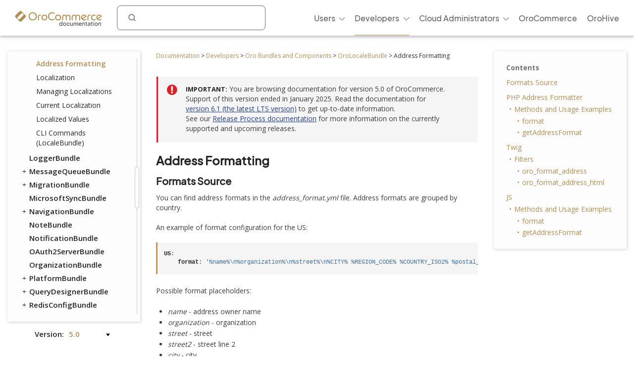

--- FILE ---
content_type: text/html; charset=utf-8
request_url: https://doc.oroinc.com/5.0/bundles/platform/LocaleBundle/address-formatting/
body_size: 11572
content:









<!DOCTYPE html>
<html class="no-js" lang="en" >
<head>
  <meta charset="utf-8">
  <meta name="viewport" content="width=device-width, initial-scale=1" />

  <meta name="viewport" content="width=device-width, initial-scale=1.0">
  <meta property="og:title" content="Address Formatting - OroCommerce, OroCRM and OroPlatform Documentation"/>
  <meta property="og:type" content="website" />
  
      <meta property="og:image" content="https://doc.oroinc.com/5.0/_static/images/Oroinc.png" />
      <meta property="og:url" content="https://doc.oroinc.com/5.0/bundles/platform/LocaleBundle/address-formatting/"/>
  
  <meta property="og:site_name" content="Oro Documentation" />
  <meta property="og:description" content="Find everything you need to use and develop your OroCommerce, OroCRM, and OroPlatform application"/>
  <meta name="twitter:card" content="summary" />
  
  
      <meta name="docsearch:version" content="5.0" />
  
  
  <title>Address Formatting - OroCommerce, OroCRM and OroPlatform Documentation</title>
  

  
  
    <link rel="shortcut icon" href="../../../../_static/favicon.ico"/>
  
  
  
    <link rel="canonical" href="https://doc.oroinc.com/bundles/platform/LocaleBundle/address-formatting/"/>
  

  
  <script type="text/javascript" src="../../../../_static/js/modernizr.min.js?1745355266.426419"></script>
  
    
      <script type="text/javascript" id="documentation_options" data-url_root="../../../../" src="../../../../_static/documentation_options.js"></script>
        <script src="../../../../_static/jquery.js?v=5d32c60e"></script>
        <script src="../../../../_static/_sphinx_javascript_frameworks_compat.js?v=2cd50e6c"></script>
        <script data-url_root="../../../../" id="documentation_options" src="../../../../_static/documentation_options.js?v=50515f69"></script>
        <script src="../../../../_static/doctools.js?v=888ff710"></script>
        <script src="../../../../_static/sphinx_highlight.js?v=4825356b"></script>
    
    <script type="text/javascript" src="../../../../_static/js/theme.js?1745355266.426419"></script>

    

  
  <link href="https://fonts.googleapis.com/css?family=Open+Sans:300,400,600,700&display=swap" rel="stylesheet">
    <link rel="stylesheet" type="text/css" href="../../../../_static/pygments.css?v=fa44fd50" />
    <link rel="stylesheet" type="text/css" href="../../../../_static/css/theme.css?v=33214f34" />
    <link rel="stylesheet" type="text/css" href="https://use.fontawesome.com/releases/v5.2.0/css/all.css" /><link rel="stylesheet" href="../../../../_static/css/redesign.css?1745355266.426419" type="text/css" />
  <link rel="stylesheet" href="../../../../_static/css/layout.css?1745355266.426419" type="text/css" />
  <link rel="stylesheet" href="../../../../_static/css/algolia.css?1745355266.426419" type="text/css" />
    <link rel="next" title="Localization" href="../entities/" />
    <link rel="prev" title="Name Formatting" href="../name-formatting/" /> 
  <link rel="stylesheet" href="https://cdn.jsdelivr.net/npm/docsearch.js@2/dist/cdn/docsearch.min.css" />
  <script type="text/javascript" src="../../../../_static/js/jquery.scrollbar.min.js?1745355266.426419"></script>
  <script type="text/javascript" src="../../../../_static/js/layout.js?1745355266.426419"></script>
  <script type="text/javascript" src="../../../../_static/js/index.js?1745355266.426419"></script>
  <script type="text/javascript" src="../../../../_static/js/header.js?1745355266.426419"></script>
  <script type="text/javascript" src="../../../../_static/js/footer.js?1745355266.426419"></script>

  <script type="text/javascript" id="algolia-search-js-extra">
    /* <![CDATA[ */
    var algolia_options = {"application_id":"2WFQ209OZ8","search_api_key":"297538082bc72c3ead3b0dc328d9b8ce","doc_search_application_id":"71PYJZ7X87","doc_search_api_key":"abe5d8979c997fda999bc4e9e7e9503f"};
    /* ]]> */
  </script>
</head>

<body class="wy-body-for-nav">
  <div id="page-container" class="hive header-redesign">
    <!-- Google Tag Manager (noscript) -->
<noscript><iframe src="https://www.googletagmanager.com/ns.html?id=GTM-W3M6GJ6"
                  height="0" width="0" style="display:none;visibility:hidden"></iframe></noscript>
<!-- End Google Tag Manager (noscript) -->
     
    























<!-- Header -->
<header id="header" class="header header-redesign">
    <nav class="header__nav redesign n-color" aria-label="mainnavheader">
        <div class="header__nav-global">
            <div class="header__nav-menu header__nav-menu_product">
                menu </div>

            <a href="https://doc.oroinc.com/" class="header__logo header__logo-product n-logo"
               title="Oro Documentation: Find everything you need to use and develop your OroCommerce, OroCRM, and OroPlatform application">
                <img src="../../../../_static/images/doc-logo.svg"
                     alt="Oro Documentation: Find everything you need to use and develop your OroCommerce, OroCRM, and OroPlatform application"
                     class="no-lazy lazyload"
                     src="[data-uri]"><noscript><img
                    src="../../../../_static/images/doc-logo.svg"
                    alt="Oro Documentation: Find everything you need to use and develop your OroCommerce, OroCRM, and OroPlatform application"
                    class="no-lazy"></noscript>
            </a>
            <div class="search search-wrap" tabindex="0">
                <a class="search-button searchButtonAlgolia" accesskey="4"><i class="icon-search"></i></a>
                <div class="field-search form-inline" style="display: none;">
                    
<div id="searchbox" class="search">
    <form role="search" method="get" action="" data-hs-cf-bound="true">
        <div class="field-search2 form-inline2">
            <input type="submit" value="Search the site">
            <div class="ep-autosuggest-container">
                <input type="text" class="search-form" name="q" >
                <div class="ep-autosuggest">
                    <ul class="autosuggest-list" role="listbox"></ul>
                </div>
            </div>
        </div>
    </form>
</div>

<script src="https://cdn.jsdelivr.net/npm/docsearch.js@2/dist/cdn/docsearch.min.js"></script>


    

<script>
    docsearch({
        appId: '71PYJZ7X87',
        apiKey: '92194359ed33b2b76a70c7f8f305a8f0',
        indexName: 'oroinc',
        inputSelector: '#searchbox input[type=text]',
        algoliaOptions: { 'facetFilters': ["version:5.0"], hitsPerPage: 10 },
        debug: false
    });
</script>

<script type="text/javascript" src="../../../../_static/js/searchbox.js?1745355266.426419"></script>
                </div>
                <div class="algolia-search-results">
                    <div class="algolia-search-results__tabs">
                        <div class="algolia-search-results__category">
                            <div class="category-subtitle">Result in:</div>
                            <div id="refinements"></div>
                        </div>

                        <div class="algolia-search-results__content all-results js-active">
                            <div id="all-hits"></div>
                        </div>
                        <div class="docsearch">
                        </div>
                    </div>
                </div>
            </div>
            <div class="header__nav-product nav__site">
                <div class="header__nav-product_heading" tabindex="-1">
                    <div class="header__nav-product_item">
                        <div class="header__menu-left_closest">close</div>
                    </div>
                </div>
                <ul class="header__menu header__menu-redesign" id="main_site_menu" role="menubar" aria-label="Main Menu"
                    data-name="main-menu">
                    <li class="header__nav-product_back" tabindex="-1" role="none">
                        <a tabindex="-1" role="none" href="https://oroinc.com/">Back to Oro Inc</a>
                    </li>
                    <li class="header__menu-parent oro-menu-l1 js-menu-children header__menu-l1 level2 widget-bg-orange menu-item menu-item-type-custom menu-item-object-custom "
                        role="none">
                        <a href=""
                           class="level2 widget-bg-orange menu-item menu-item-type-custom menu-item-object-custom header__menu-children js-menu-children-link"
                           aria-haspopup="true" aria-expanded="false" role="menuitem">Users<span
                                class="header__menu-desc"></span></a>
                        <div class="header__menu-wrapper">
                            <div class="header__menu-grid">
                                <ul class="header__menu-list" role="menu" aria-label="Second-level menu Users"
                                    data-name="second-level-menu-users">
                                    <li class="header__menu-list_desc level2-link  menu-item menu-item-type-custom menu-item-object-custom "
                                        role="none">
                                        <a href="/5.0/user/solution-architect/"
                                           class=" menu-item menu-item-type-custom menu-item-object-custom header__menu-link "
                                           role="menuitem">Solution Architecture<span class="header__menu-desc">Learn about the OroCommerce
                                            architecture, integration points, and the infrastructure to implement it.
                                        </span>
                                        </a>
                                    </li>
                                    <li class="header__menu-list_desc level2-link  menu-item menu-item-type-custom menu-item-object-custom"
                                        role="none">
                                        <a href="/5.0/user/concept-guides/"
                                           class=" menu-item menu-item-type-custom menu-item-object-custom header__menu-link "
                                           role="menuitem">Concept Guides<span class="header__menu-desc">Get contextual references to detailed
                                                        feature descriptions based on your business use case.
                                            </span></a>
                                    </li>
                                    <li class="header__menu-list_desc level2-link  menu-item menu-item-type-custom menu-item-object-custom"
                                        role="none">
                                        <a href="/5.0/user/back-office/"
                                           class=" menu-item menu-item-type-custom menu-item-object-custom header__menu-link "
                                           role="menuitem">Back-Office<span class="header__menu-desc">Explore the key features and learn to
                                                        automate workflows, create reporting and much more.
                                            </span></a>
                                    </li>
                                    <li class="header__menu-list_desc level2-link  menu-item menu-item-type-custom menu-item-object-custom "
                                        role="none">
                                        <a href="/5.0/user/storefront/"
                                           class=" menu-item menu-item-type-custom menu-item-object-custom header__menu-link "
                                           role="menuitem">Commerce Storefront<span class="header__menu-desc">Introduction to OroCommerce default
                                                        storefront navigation, interaction, and browsing.</span></a>
                                    </li>
                                    <li class="header__menu-list_desc level2-link  menu-item menu-item-type-custom menu-item-object-custom "
                                        role="none">
                                        <a href="/5.0/user/integrations/"
                                           class=" menu-item menu-item-type-custom menu-item-object-custom header__menu-link "
                                           role="menuitem">Integrations<span class="header__menu-desc">Explore OroCommerce's pre-built and
                                                        custom integration options.
                                        </span>
                                        </a>
                                    </li>
                                    <li class="header__menu-list_desc level2-link  menu-item menu-item-type-custom menu-item-object-custom "
                                        role="none">
                                        <a href="/5.0/user/glossary/"
                                           class=" menu-item menu-item-type-custom menu-item-object-custom header__menu-link "
                                           role="menuitem">Glossary<span class="header__menu-desc">Navigate OroCommerce terms easily with
                                                        our comprehensive glossary guide.
                                        </span>
                                        </a>
                                    </li>
                                </ul>
                                <div class="header__menu-item banner">
                                    <div class="header__banner-content">
                                        <div class="header__menu-title_btn "> Up for a challenge? Validate your skills
                                            and earn the Oro Certificate! </div>
                                        <div class="header__menu-subtitle_btn"></div>
                                    </div>
                                    <ul class="header__menu-list">
                                        <li class="header__menu-btn">
                                            <a href="https://hive.oroinc.com/certifications/"
                                               class="widget5 menu-item menu-item-type-custom menu-item-object-custom header__menu-link"
                                               role="button">Learn More</a>
                                        </li>
                                    </ul>
                                </div>
                            </div>
                        </div>
                    </li>
                    <li class="header__menu-parent oro-menu-l1 js-menu-children header__menu-l1 level2 widget-bg-orange menu-item menu-item-type-custom menu-item-object-custom current-menu-ancestor"
                        role="none">
                        <a href=""
                           class="level2 widget-bg-orange menu-item menu-item-type-custom menu-item-object-custom header__menu-children js-menu-children-link"
                           aria-haspopup="true" aria-expanded="false" role="menuitem">Developers<span
                                class="header__menu-desc"></span></a>
                        <div class="header__menu-wrapper">
                            <div class="header__menu-grid">
                                <ul class="header__menu-list" role="menu" aria-label="Second-level menu Developers"
                                    data-name="second-level-menu-developers">
                                    <li class="header__menu-list_desc level2-link  menu-item menu-item-type-custom menu-item-object-custom "
                                        role="none">
                                        <a href="/5.0/backend/"
                                           class=" menu-item menu-item-type-custom menu-item-object-custom header__menu-link "
                                           role="menuitem">Backend Developer Guide<span class="header__menu-desc">Comprehensive documentation on
                                                        installing, customizing, and maintaining Oro applications
                                                        efficiently.
                                            </span></a>
                                    </li>
                                    <li class="header__menu-list_desc level2-link  menu-item menu-item-type-custom menu-item-object-custom "
                                        role="none">
                                        <a href="/5.0/frontend/"
                                           class=" menu-item menu-item-type-custom menu-item-object-custom header__menu-link "
                                           role="menuitem">Frontend Developer Guide<span class="header__menu-desc">Learn to efficiently customize Oro
                                                        apps appearance both on the Storefront and in the
                                                        Back-office.
                                            </span></a>
                                    </li>
                                    <li class="header__menu-list_desc level2-link  menu-item menu-item-type-custom menu-item-object-custom "
                                        role="none">
                                        <a href="/5.0/bundles/"
                                           class=" menu-item menu-item-type-custom menu-item-object-custom header__menu-link current-menu-item"
                                           role="menuitem">Oro Bundles & Components<span class="header__menu-desc">Explore Oro Config Component and core
                                                        bundle implementation for non-standard
                                                        customizations.</span></a>
                                    </li>
                                    <li class="header__menu-list_desc level2-link  menu-item menu-item-type-custom menu-item-object-custom "
                                        role="none">
                                        <a href="/5.0/api/"
                                           class=" menu-item menu-item-type-custom menu-item-object-custom header__menu-link "
                                           role="menuitem">Web Services API Guide<span class="header__menu-desc">Integrate Oro functionality into
                                                        third-party systems with REST API guide.
                                        </span>
                                        </a>
                                    </li>
                                    <li class="header__menu-list_desc level2-link  menu-item menu-item-type-custom menu-item-object-custom "
                                        role="none">
                                        <a href="/5.0/community/"
                                           class=" menu-item menu-item-type-custom menu-item-object-custom header__menu-link "
                                           role="menuitem">Community Guide<span class="header__menu-desc">Learn about the best ways to
                                                        contribute to Oro applications, and engage with the Oro
                                                        community.
                                        </span>
                                        </a>
                                    </li>
                                </ul>
                                <div class="header__menu-item banner">
                                    <div class="header__banner-content">
                                        <div class="header__menu-title_btn "> Up for a challenge? Validate your skills
                                            and earn the Oro Certificate! </div>
                                        <div class="header__menu-subtitle_btn"></div>
                                    </div>
                                    <ul class="header__menu-list">
                                        <li class="header__menu-btn">
                                            <a href="https://hive.oroinc.com/certifications/"
                                               class="widget5 menu-item menu-item-type-custom menu-item-object-custom header__menu-link"
                                               role="button">Learn More</a>
                                        </li>
                                    </ul>
                                </div>
                            </div>
                        </div>
                    </li>
                    <li class="header__menu-parent oro-menu-l1 js-menu-children header__menu-l1 level2 widget-bg-orange menu-item menu-item-type-custom menu-item-object-custom "
                        role="none">
                        <a href=""
                           class="level2 widget-bg-orange menu-item menu-item-type-custom menu-item-object-custom header__menu-children js-menu-children-link"
                           aria-haspopup="true" aria-expanded="false" role="menuitem">Cloud Administrators<span
                                class="header__menu-desc"></span></a>
                        <div class="header__menu-wrapper">
                            <div class="header__menu-grid">
                                <ul class="header__menu-list" role="menu" aria-label="Second-level menu Cloud Administrators"
                                    data-name="second-level-menu-cloud">
                                    <li class="header__menu-list_desc level2-link  menu-item menu-item-type-custom menu-item-object-custom "
                                        role="none">
                                        <a href="/cloud/architecture/"
                                           class=" menu-item menu-item-type-custom menu-item-object-custom header__menu-link "
                                           role="menuitem">Architecture<span class="header__menu-desc">Uncover OroCloud's architecture with
                                                        illustrative diagrams for deeper understanding.
                                            </span></a>
                                    </li>
                                    <li class="header__menu-list_desc level2-link  menu-item menu-item-type-custom menu-item-object-custom "
                                        role="none">
                                        <a href="/cloud/environments/"
                                           class=" menu-item menu-item-type-custom menu-item-object-custom header__menu-link "
                                           role="menuitem">Environment Types<span class="header__menu-desc">Understand OroCommerce environment
                                                        types for tailored deployment options and configurations.
                                            </span></a>
                                    </li>
                                    <li class="header__menu-list_desc level2-link  menu-item menu-item-type-custom menu-item-object-custom  "
                                        role="none">
                                        <a href="/cloud/security/"
                                           class=" menu-item menu-item-type-custom menu-item-object-custom header__menu-link "
                                           role="menuitem">Security<span class="header__menu-desc">Discover OroCloud network diagram and
                                                        Oro's comprehensive security protocols.</span></a>
                                    </li>
                                    <li class="header__menu-list_desc level2-link  menu-item menu-item-type-custom menu-item-object-custom "
                                        role="none">
                                        <a href="/cloud/monitoring/"
                                           class=" menu-item menu-item-type-custom menu-item-object-custom header__menu-link "
                                           role="menuitem">Monitoring<span class="header__menu-desc">Ensure service continuity and
                                                        proactive resource management with OroCloud monitoring
                                                        tools.
                                        </span>
                                        </a>
                                    </li>
                                    <li class="header__menu-list_desc level2-link  menu-item menu-item-type-custom menu-item-object-custom "
                                        role="none">
                                        <a href="/cloud/onboarding/"
                                           class=" menu-item menu-item-type-custom menu-item-object-custom header__menu-link "
                                           role="menuitem">Onboarding<span class="header__menu-desc">Streamline your Oro application
                                                        deployment with our comprehensive onboarding process
                                                        guide.
                                        </span>
                                        </a>
                                    </li>
                                    <li class="header__menu-list_desc level2-link  menu-item menu-item-type-custom menu-item-object-custom "
                                        role="none">
                                        <a href="/cloud/connect-vpn/"
                                           class=" menu-item menu-item-type-custom menu-item-object-custom header__menu-link "
                                           role="menuitem">VPN Connection<span class="header__menu-desc">Learn how to connect OroCloud VPN
                                                        across different operating systems.
                                        </span>
                                        </a>
                                    </li>
                                    <li class="header__menu-list_desc level2-link  menu-item menu-item-type-custom menu-item-object-custom "
                                        role="none">
                                        <a href="/cloud/maintenance/"
                                           class=" menu-item menu-item-type-custom menu-item-object-custom header__menu-link "
                                           role="menuitem">Maintenance<span class="header__menu-desc">Explore the tools to manage
                                                        maintenance tasks within your OroCloud environment.
                                        </span>
                                        </a>
                                    </li>
                                    <li class="header__menu-list_desc level2-link  menu-item menu-item-type-custom menu-item-object-custom "
                                        role="none">
                                        <a href="/cloud/support/"
                                           class=" menu-item menu-item-type-custom menu-item-object-custom header__menu-link "
                                           role="menuitem">Support<span class="header__menu-desc">Discover Oro's support process for Oro
                                                        authorized partners and Enterprise customers.
                                        </span>
                                        </a>
                                    </li>
                                </ul>
                                <div class="header__menu-item banner">
                                    <div class="header__banner-content">
                                        <div class="header__menu-title_btn "> Up for a challenge? Validate your skills
                                            and earn the Oro Certificate! </div>
                                        <div class="header__menu-subtitle_btn"></div>
                                    </div>
                                    <ul class="header__menu-list">
                                        <li class="header__menu-btn">
                                            <a href="https://hive.oroinc.com/certifications/"
                                               class="widget5 menu-item menu-item-type-custom menu-item-object-custom header__menu-link"
                                               role="button">Learn More</a>
                                        </li>
                                    </ul>
                                </div>
                            </div>
                        </div>
                    </li>
                    <li class="header__menu-l1 oro-menu-l1  menu-item menu-item-type-custom menu-item-object-custom"
                        role="none">
                        <a href="https://oroinc.com/b2b-ecommerce/"
                           class=" menu-item menu-item-type-custom menu-item-object-custom header__menu-children"
                           role="menuitem">OroCommerce<span class="header__menu-desc"></span></a>
                    </li>
                    <li class="header__menu-l1 oro-menu-l1  menu-item menu-item-type-custom menu-item-object-custom"
                        role="none">
                        <a href="https://hive.oroinc.com/"
                           class=" menu-item menu-item-type-custom menu-item-object-custom header__menu-children"
                           role="menuitem">OroHive<span class="header__menu-desc"></span></a>
                    </li>
                </ul>
                <div class="header_nav-breadcrumbs_box"></div>
            </div>
        </div>
    </nav>
</header>
<!-- end Header -->
    <div class="content-container">
      <div class="breadcrumbs-container">
        















<nav role="navigation" class="breadcrumbs" aria-label="breadcrumbs navigation">

  <ul class="wy-breadcrumbs">
    
      <li><a href="../../../../">Documentation</a> <span class="sep" aria-hidden="true">></span></li>
        
        
        

        
        
            
                
            
        
        
            <li><a href="../../../.././developer/">Developers</a> <span class="sep" aria-hidden="true">></span></li>
        
        
          <li><a href="../../../">Oro Bundles and Components</a> <span class="sep" aria-hidden="true">></span></li>
        
          <li><a href="../">OroLocaleBundle</a> <span class="sep" aria-hidden="true">></span></li>
        
      <li>Address Formatting</li>
    
  </ul>

  
</nav>
      </div>

      <div class="three-columns-layout">
        
        <aside class="sidebar left-sidebar">
          <div class="aside-holder sticky-block">
            <div class="sidebar-holder nav-box">
              <div class="scrollbar-outer">
                <nav class="nav-side">
                  <div class="">
                    
                    <div class="wy-menu wy-menu-vertical" data-spy="affix" role="navigation" aria-label="main navigation">
                      
                        
                        
                          <ul class="current">
<li class="toctree-l1 current"><a class="reference internal" href="../../../">Oro Bundles and Components</a><ul class="current">
<li class="toctree-l2"><a class="reference internal" href="../../../components/">Components</a><ul>
<li class="toctree-l3"><a class="reference internal" href="../../../components/configuration-merger/">Configuration Merger</a></li>
<li class="toctree-l3"><a class="reference internal" href="../../../components/cumulative-resources/">Cumulative Resources</a></li>
<li class="toctree-l3"><a class="reference internal" href="../../../components/system-aware-resolver/">System Aware Resolver</a></li>
</ul>
</li>
<li class="toctree-l2"><a class="reference internal" href="../../ActionBundle/">ActionBundle</a></li>
<li class="toctree-l2"><a class="reference internal" href="../../ActivityBundle/">ActivityBundle</a><ul>
<li class="toctree-l3"><a class="reference internal" href="../../ActivityBundle/commands/">Commands</a></li>
</ul>
</li>
<li class="toctree-l2"><a class="reference internal" href="../../ActivityListBundle/">ActivityListBundle</a></li>
<li class="toctree-l2"><a class="reference internal" href="../../AddressBundle/">AddressBundle</a></li>
<li class="toctree-l2"><a class="reference internal" href="../../ApiBundle/">ApiBundle</a></li>
<li class="toctree-l2"><a class="reference internal" href="../../AssetBundle/">AssetBundle</a><ul>
<li class="toctree-l3"><a class="reference internal" href="../../AssetBundle/commands/">Commands</a></li>
</ul>
</li>
<li class="toctree-l2"><a class="reference internal" href="../../AttachmentBundle/">AttachmentBundle</a><ul>
<li class="toctree-l3"><a class="reference internal" href="../../AttachmentBundle/attachment-bundle-config/">OroAttachmentBundle Configuration</a></li>
<li class="toctree-l3"><a class="reference internal" href="../../AttachmentBundle/displaying-pictures/">Displaying Pictures</a></li>
<li class="toctree-l3"><a class="reference internal" href="../../AttachmentBundle/generating-image-file-urls/">Generating Image and File URLs</a></li>
<li class="toctree-l3"><a class="reference internal" href="../../AttachmentBundle/image-placeholder-config/">Image Placeholder Configuration</a></li>
</ul>
</li>
<li class="toctree-l2"><a class="reference internal" href="../../BatchBundle/">BatchBundle</a></li>
<li class="toctree-l2"><a class="reference internal" href="../../CacheBundle/">CacheBundle</a></li>
<li class="toctree-l2"><a class="reference internal" href="../../CalendarBundle/">CalendarBundle</a><ul>
<li class="toctree-l3"><a class="reference internal" href="../../CalendarBundle/provider/">Calendar Provider</a></li>
<li class="toctree-l3"><a class="reference internal" href="../../CalendarBundle/context-menu/">Calendar Context Menu</a></li>
<li class="toctree-l3"><a class="reference internal" href="../../CalendarBundle/system-calendars/">System Calendars</a></li>
<li class="toctree-l3"><a class="reference internal" href="../../CalendarBundle/workflow-action/">Workflow Action</a></li>
<li class="toctree-l3"><a class="reference internal" href="../../CalendarBundle/recurring-events/">Recurring Events</a></li>
<li class="toctree-l3"><a class="reference internal" href="../../CalendarBundle/uid/">UID (Unique Calendar Identifier)</a></li>
<li class="toctree-l3"><a class="reference internal" href="../../CalendarBundle/event-organizers/">Calendar Event Ownership</a></li>
<li class="toctree-l3"><a class="reference internal" href="../../CalendarBundle/attendees/">Attendees</a></li>
</ul>
</li>
<li class="toctree-l2"><a class="reference internal" href="../../ChartBundle/">ChartBundle</a></li>
<li class="toctree-l2"><a class="reference internal" href="../../../commerce/CookieConsentBundle/">CookieConsentBundle</a></li>
<li class="toctree-l2"><a class="reference internal" href="../../CommentBundle/">CommentBundle</a></li>
<li class="toctree-l2"><a class="reference internal" href="../../ConfigBundle/">ConfigBundle</a></li>
<li class="toctree-l2"><a class="reference internal" href="../../CronBundle/">CronBundle</a></li>
<li class="toctree-l2"><a class="reference internal" href="../../CurrencyBundle/">CurrencyBundle</a><ul>
<li class="toctree-l3"><a class="reference internal" href="../../CurrencyBundle/multi-currency-editor-view/">Multi Currency Cell Content Editor</a></li>
</ul>
</li>
<li class="toctree-l2"><a class="reference internal" href="../../DashboardBundle/">DashboardBundle</a></li>
<li class="toctree-l2"><a class="reference internal" href="../../DataAuditBundle/">DataAuditBundle</a></li>
<li class="toctree-l2"><a class="reference internal" href="../../DataGridBundle/">DataGridBundle</a><ul>
<li class="toctree-l3"><a class="reference internal" href="../../DataGridBundle/default-editors/">Default Editors</a></li>
</ul>
</li>
<li class="toctree-l2"><a class="reference internal" href="../../DistributionBundle/">DistributionBundle</a></li>
<li class="toctree-l2"><a class="reference internal" href="../../DigitalAssetBundle/">DigitalAssetBundle</a></li>
<li class="toctree-l2"><a class="reference internal" href="../../ElasticSearchBundle/">ElasticSearchBundle</a><ul>
<li class="toctree-l3"><a class="reference internal" href="../../ElasticSearchBundle/agent-and-engine/">Index Agent and Search Engine</a></li>
<li class="toctree-l3"><a class="reference internal" href="../../ElasticSearchBundle/backup/">ElasticSearch Indexes Backup</a></li>
<li class="toctree-l3"><a class="reference internal" href="../../ElasticSearchBundle/configuration/">ElasticSearch Configuration</a></li>
<li class="toctree-l3"><a class="reference internal" href="../../ElasticSearchBundle/request-builders/">Request Builders</a></li>
<li class="toctree-l3"><a class="reference internal" href="../../ElasticSearchBundle/troubleshooting/">Troubleshooting</a></li>
<li class="toctree-l3"><a class="reference internal" href="../../ElasticSearchBundle/upgrade-to-es7/">Upgrade Website Index to Elasticsearch &gt;=7.7, &lt;8.0</a></li>
</ul>
</li>
<li class="toctree-l2"><a class="reference internal" href="../../EmailBundle/">EmailBundle</a><ul>
<li class="toctree-l3"><a class="reference internal" href="../../EmailBundle/transports/">Transports</a></li>
<li class="toctree-l3"><a class="reference internal" href="../../EmailBundle/events/">Events</a></li>
<li class="toctree-l3"><a class="reference internal" href="../../EmailBundle/emails/">Emails</a></li>
<li class="toctree-l3"><a class="reference internal" href="../../EmailBundle/email-templates/">Email Templates</a></li>
<li class="toctree-l3"><a class="reference internal" href="../../EmailBundle/email-templates-migrations/">Email Templates Migrations</a></li>
<li class="toctree-l3"><a class="reference internal" href="../../EmailBundle/mailboxes/">System Mailboxes</a></li>
<li class="toctree-l3"><a class="reference internal" href="../../EmailBundle/ownership/">Email Ownership</a></li>
<li class="toctree-l3"><a class="reference internal" href="../../EmailBundle/transition-actions/">Sending Emails in Workflows and Actions (Operations)</a></li>
<li class="toctree-l3"><a class="reference internal" href="../../EmailBundle/recipients-autocompletion/">Recipients Autocompletion</a></li>
<li class="toctree-l3"><a class="reference internal" href="../../EmailBundle/public-private-emails/">Public and Private Emails</a></li>
<li class="toctree-l3"><a class="reference internal" href="../../EmailBundle/commands/">Commands</a></li>
</ul>
</li>
<li class="toctree-l2"><a class="reference internal" href="../../EmbeddedFormBundle/">EmbeddedFormBundle</a></li>
<li class="toctree-l2"><a class="reference internal" href="../../EntityBundle/">EntityBundle</a><ul>
<li class="toctree-l3"><a class="reference internal" href="../../EntityBundle/entity-model/">EntityModel</a></li>
<li class="toctree-l3"><a class="reference internal" href="../../EntityBundle/entity-select-search-api-accessor/">EntitySelectSearchApiAccessor ⇐ SearchApiAccessor</a></li>
<li class="toctree-l3"><a class="reference internal" href="../../EntityBundle/entity-structure-data-provider/">EntityStructureDataProvider</a></li>
</ul>
</li>
<li class="toctree-l2"><a class="reference internal" href="../../EntityConfigBundle/">EntityConfigBundle</a></li>
<li class="toctree-l2"><a class="reference internal" href="../../EntityExtendBundle/">EntityExtendBundle</a></li>
<li class="toctree-l2"><a class="reference internal" href="../../EntityMergeBundle/">EntityMergeBundle</a></li>
<li class="toctree-l2"><a class="reference internal" href="../../EntityPaginationBundle/">EntityPaginationBundle</a></li>
<li class="toctree-l2"><a class="reference internal" href="../../EntitySerializedFieldsBundle/">EntitySerializedFieldsBundle</a></li>
<li class="toctree-l2"><a class="reference internal" href="../../FeatureToggleBundle/">FeatureToggleBundle</a></li>
<li class="toctree-l2"><a class="reference internal" href="../../FilterBundle/">FilterBundle</a><ul>
<li class="toctree-l3"><a class="reference internal" href="../../FilterBundle/filter-form-types/">Filter Form Types</a></li>
<li class="toctree-l3"><a class="reference internal" href="../../FilterBundle/grid-extension/">Grid Extension</a></li>
</ul>
</li>
<li class="toctree-l2"><a class="reference internal" href="../../FormBundle/">FormBundle</a><ul>
<li class="toctree-l3"><a class="reference internal" href="../../FormBundle/form-components/">Form Components Overview</a></li>
<li class="toctree-l3"><a class="reference internal" href="../../FormBundle/update-handler/">Update Handler</a></li>
<li class="toctree-l3"><a class="reference internal" href="../../FormBundle/create-or-select-form-type/">Entity Create or Select Form Type</a></li>
<li class="toctree-l3"><a class="reference internal" href="../../FormBundle/rich-text-form-type/">Rich Text Form Type</a></li>
<li class="toctree-l3"><a class="reference internal" href="../../FormBundle/autocomplete-form-type/">Autocomplete Form Type</a></li>
<li class="toctree-l3"><a class="reference internal" href="../../FormBundle/text-autocomplete-form-type/">Text Autocomplete Form Type</a></li>
<li class="toctree-l3"><a class="reference internal" href="../../FormBundle/ui-datablock-config/">UI DataBlock Config Overview</a></li>
<li class="toctree-l3"><a class="reference internal" href="../../FormBundle/expression-editor/">Expression Editor</a></li>
<li class="toctree-l3"><a class="reference internal" href="../../FormBundle/js-validation/">Client Side Validation</a></li>
<li class="toctree-l3"><a class="reference internal" href="../../FormBundle/inline-editable-view-component/">InlineEditableViewComponent</a></li>
<li class="toctree-l3"><a class="reference internal" href="../../FormBundle/editor/">Index of Supported Editors</a><ul>
<li class="toctree-l4"><a class="reference internal" href="../../FormBundle/editor/abstract-relation-editor-view/">AbstractRelationEditorView</a></li>
<li class="toctree-l4"><a class="reference internal" href="../../FormBundle/editor/text-editor-view/">TextEditorView</a></li>
<li class="toctree-l4"><a class="reference internal" href="../../FormBundle/editor/number-editor-view/">NumberEditorView</a></li>
<li class="toctree-l4"><a class="reference internal" href="../../FormBundle/editor/percent-editor-view/">PercentEditorView</a></li>
<li class="toctree-l4"><a class="reference internal" href="../../FormBundle/editor/date-editor-view/">DateEditorView</a></li>
<li class="toctree-l4"><a class="reference internal" href="../../FormBundle/editor/datetime-editor-view/">DatetimeEditorView</a></li>
<li class="toctree-l4"><a class="reference internal" href="../../FormBundle/editor/select-editor-view/">SelectEditorView</a></li>
<li class="toctree-l4"><a class="reference internal" href="../../FormBundle/editor/multi-select-editor-view/">MultiSelectEditorView</a></li>
<li class="toctree-l4"><a class="reference internal" href="../../FormBundle/editor/multi-checkbox-editor-view/">MultiCheckboxEditorView</a></li>
<li class="toctree-l4"><a class="reference internal" href="../../FormBundle/editor/multi-relation-editor-view/">MultiRelationEditorView</a></li>
<li class="toctree-l4"><a class="reference internal" href="../../FormBundle/editor/related-id-relation-editor-view/">RelatedIdRelationEditorView</a></li>
<li class="toctree-l4"><a class="reference internal" href="../../FormBundle/editor/related-id-select-editor-view/">RelatedIdSelectEditorView</a></li>
</ul>
</li>
<li class="toctree-l3"><a class="reference internal" href="../../FormBundle/search-apis/">Search APIs</a></li>
</ul>
</li>
<li class="toctree-l2"><a class="reference internal" href="../../GaufretteBundle/">GaufretteBundle</a></li>
<li class="toctree-l2"><a class="reference internal" href="../../GridFSConfigBundle/">GridFSConfigBundle</a></li>
<li class="toctree-l2"><a class="reference internal" href="../../ImapBundle/">ImapBundle</a><ul>
<li class="toctree-l3"><a class="reference internal" href="../../ImapBundle/usage-example/">Usage Example</a></li>
<li class="toctree-l3"><a class="reference internal" href="../../ImapBundle/synchronization/">Synchronization with IMAP Servers</a></li>
<li class="toctree-l3"><a class="reference internal" href="../../ImapBundle/providers/">OAuth Providers for Mailboxes</a></li>
<li class="toctree-l3"><a class="reference internal" href="../../ImapBundle/user-email-origin-transport/">User Email Origin Transport</a></li>
</ul>
</li>
<li class="toctree-l2"><a class="reference internal" href="../../ImportExportBundle/">ImportExportBundle</a><ul>
<li class="toctree-l3"><a class="reference internal" href="../../ImportExportBundle/commands/">Commands</a></li>
</ul>
</li>
<li class="toctree-l2"><a class="reference internal" href="../../InstallerBundle/">InstallerBundle</a><ul>
<li class="toctree-l3"><a class="reference internal" href="../../InstallerBundle/commands/">Commands</a></li>
</ul>
</li>
<li class="toctree-l2"><a class="reference internal" href="../../IntegrationBundle/">IntegrationBundle</a></li>
<li class="toctree-l2"><a class="reference internal" href="../../LayoutBundle/">LayoutBundle</a><ul>
<li class="toctree-l3"><a class="reference internal" href="../../LayoutBundle/layout-cache/">Layout Cache</a></li>
</ul>
</li>
<li class="toctree-l2 current"><a class="reference internal" href="../">LocaleBundle</a><ul class="current">
<li class="toctree-l3"><a class="reference internal" href="../locale-settings/">Locale Settings</a></li>
<li class="toctree-l3"><a class="reference internal" href="../number-formatting/">Number Formatting</a></li>
<li class="toctree-l3"><a class="reference internal" href="../datetime-formatting/">Date and Datetime Formatting</a></li>
<li class="toctree-l3"><a class="reference internal" href="../name-formatting/">Name Formatting</a></li>
<li class="toctree-l3 current"><a class="current reference internal" href="#">Address Formatting</a></li>
<li class="toctree-l3"><a class="reference internal" href="../entities/">Localization</a></li>
<li class="toctree-l3"><a class="reference internal" href="../managing-localizations/">Managing Localizations</a></li>
<li class="toctree-l3"><a class="reference internal" href="../current-localization/">Current Localization</a></li>
<li class="toctree-l3"><a class="reference internal" href="../localized-values/">Localized Values</a></li>
<li class="toctree-l3"><a class="reference internal" href="../commands/">CLI Commands (LocaleBundle)</a></li>
</ul>
</li>
<li class="toctree-l2"><a class="reference internal" href="../../LoggerBundle/">LoggerBundle</a></li>
<li class="toctree-l2"><a class="reference internal" href="../../MessageQueueBundle/">MessageQueueBundle</a><ul>
<li class="toctree-l3"><a class="reference internal" href="../../MessageQueueBundle/commands/">Commands</a></li>
</ul>
</li>
<li class="toctree-l2"><a class="reference internal" href="../../MigrationBundle/">MigrationBundle</a><ul>
<li class="toctree-l3"><a class="reference internal" href="../../MigrationBundle/commands/">Commands</a></li>
</ul>
</li>
<li class="toctree-l2"><a class="reference internal" href="../../MicrosoftSyncBundle/">MicrosoftSyncBundle</a></li>
<li class="toctree-l2"><a class="reference internal" href="../../NavigationBundle/">NavigationBundle</a><ul>
<li class="toctree-l3"><a class="reference internal" href="../../NavigationBundle/commands/">Commands</a></li>
</ul>
</li>
<li class="toctree-l2"><a class="reference internal" href="../../NoteBundle/">NoteBundle</a></li>
<li class="toctree-l2"><a class="reference internal" href="../../NotificationBundle/">NotificationBundle</a></li>
<li class="toctree-l2"><a class="reference internal" href="../../OAuth2ServerBundle/">OAuth2ServerBundle</a></li>
<li class="toctree-l2"><a class="reference internal" href="../../OrganizationBundle/">OrganizationBundle</a></li>
<li class="toctree-l2"><a class="reference internal" href="../../PlatformBundle/">PlatformBundle</a><ul>
<li class="toctree-l3"><a class="reference internal" href="../../PlatformBundle/commands/">Commands</a></li>
</ul>
</li>
<li class="toctree-l2"><a class="reference internal" href="../../QueryDesignerBundle/">QueryDesignerBundle</a><ul>
<li class="toctree-l3"><a class="reference internal" href="../../QueryDesignerBundle/config/">Query Designer Configuration</a></li>
<li class="toctree-l3"><a class="reference internal" href="../../QueryDesignerBundle/condition-builder/">Condition Builder Component</a></li>
</ul>
</li>
<li class="toctree-l2"><a class="reference internal" href="../../RedisConfigBundle/">RedisConfigBundle</a><ul>
<li class="toctree-l3"><a class="reference internal" href="../../RedisConfigBundle/configure-redis-servers/">Configure Redis Servers</a></li>
<li class="toctree-l3"><a class="reference internal" href="../../RedisConfigBundle/configuration/">Configure Application to Use Redis</a></li>
</ul>
</li>
<li class="toctree-l2"><a class="reference internal" href="../../ReportBundle/">ReportBundle</a></li>
<li class="toctree-l2"><a class="reference internal" href="../../ScopeBundle/">ScopeBundle</a></li>
<li class="toctree-l2"><a class="reference internal" href="../../SearchBundle/">SearchBundle</a><ul>
<li class="toctree-l3"><a class="reference internal" href="../../SearchBundle/configuration/">Configuration</a></li>
<li class="toctree-l3"><a class="reference internal" href="../../SearchBundle/console-commands/">Console Commands</a></li>
<li class="toctree-l3"><a class="reference internal" href="../../SearchBundle/orm-search-engine/">ORM Search Engine</a></li>
<li class="toctree-l3"><a class="reference internal" href="../../SearchBundle/relevance-weight/">Search Relevance Weight</a></li>
<li class="toctree-l3"><a class="reference internal" href="../../SearchBundle/date-time-formatter/">DateTimeFormatter</a></li>
</ul>
</li>
<li class="toctree-l2"><a class="reference internal" href="../../SecurityBundle/">SecurityBundle</a></li>
<li class="toctree-l2"><a class="reference internal" href="../../SegmentBundle/">SegmentBundle</a></li>
<li class="toctree-l2"><a class="reference internal" href="../../SidebarBundle/">SidebarBundle</a></li>
<li class="toctree-l2"><a class="reference internal" href="../../SyncBundle/">SyncBundle</a><ul>
<li class="toctree-l3"><a class="reference internal" href="../../SyncBundle/configuration/">Configuration</a></li>
<li class="toctree-l3"><a class="reference internal" href="../../SyncBundle/client/">Client</a></li>
<li class="toctree-l3"><a class="reference internal" href="../../SyncBundle/topics-handlers/">Topics and Handlers</a></li>
<li class="toctree-l3"><a class="reference internal" href="../../SyncBundle/authentication/">Authentication</a></li>
<li class="toctree-l3"><a class="reference internal" href="../../SyncBundle/content-outdating/">Content Outdating</a></li>
<li class="toctree-l3"><a class="reference internal" href="../../SyncBundle/origin-checking/">Origin Checking</a></li>
<li class="toctree-l3"><a class="reference internal" href="../../SyncBundle/mediator-handlers/">Mediator Handlers</a></li>
</ul>
</li>
<li class="toctree-l2"><a class="reference internal" href="../../TagBundle/">TagBundle</a><ul>
<li class="toctree-l3"><a class="reference internal" href="../../TagBundle/tags-editor-view/">TagsEditorView</a></li>
<li class="toctree-l3"><a class="reference internal" href="../../TagBundle/tags-view/">TagsView</a></li>
</ul>
</li>
<li class="toctree-l2"><a class="reference internal" href="../../TestFrameworkBundle/">TestFrameworkBundle</a><ul>
<li class="toctree-l3"><a class="reference internal" href="../../TestFrameworkBundle/doctrine-events/">Additional Doctrine Events</a></li>
</ul>
</li>
<li class="toctree-l2"><a class="reference internal" href="../../ThemeBundle/">ThemeBundle</a></li>
<li class="toctree-l2"><a class="reference internal" href="../../TranslationBundle/">TranslationBundle</a><ul>
<li class="toctree-l3"><a class="reference internal" href="../../TranslationBundle/commands/">Commands</a></li>
</ul>
</li>
<li class="toctree-l2"><a class="reference internal" href="../../TwigInspectorBundle/">TwigInspectorBundle</a></li>
<li class="toctree-l2"><a class="reference internal" href="../../UIBundle/">UIBundle</a><ul>
<li class="toctree-l3"><a class="reference internal" href="../../UIBundle/action-manager/">Action Manager</a></li>
<li class="toctree-l3"><a class="reference internal" href="../../UIBundle/client-side-navigation/">Client Side Navigation</a></li>
<li class="toctree-l3"><a class="reference internal" href="../../UIBundle/content-providers/">Content Providers</a></li>
<li class="toctree-l3"><a class="reference internal" href="../../UIBundle/dynamic-assets/">Dynamic Assets</a></li>
<li class="toctree-l3"><a class="reference internal" href="../../UIBundle/formatters/">Formatters</a></li>
<li class="toctree-l3"><a class="reference internal" href="../../UIBundle/scroll-data-customization/">Scroll Data Customization</a></li>
<li class="toctree-l3"><a class="reference internal" href="../../UIBundle/twig-placeholders/">TWIG Placeholders</a></li>
<li class="toctree-l3"><a class="reference internal" href="../../UIBundle/twig-filters/">TWIG Filters</a></li>
<li class="toctree-l3"><a class="reference internal" href="../../UIBundle/widgets/">Widgets</a></li>
<li class="toctree-l3"><a class="reference internal" href="../../UIBundle/client-side/api-accessor/">ApiAccessor</a></li>
<li class="toctree-l3"><a class="reference internal" href="../../UIBundle/client-side/base-class/">BaseClass</a></li>
<li class="toctree-l3"><a class="reference internal" href="../../UIBundle/client-side/hidden-initialization-view/">HiddenInitializationView ⇐ <cite>BaseView</cite></a></li>
<li class="toctree-l3"><a class="reference internal" href="../../UIBundle/client-side/layout-subtree-view/">Layout Subtree View</a></li>
<li class="toctree-l3"><a class="reference internal" href="../../UIBundle/client-side/load-more-collection/">LoadMoreCollection</a></li>
<li class="toctree-l3"><a class="reference internal" href="../../UIBundle/client-side/loading-mask-view/">Loading Mask View</a></li>
<li class="toctree-l3"><a class="reference internal" href="../../UIBundle/client-side/multi-use-resource-manager/">MultiUseResourceManager ⇐ BaseClass</a></li>
<li class="toctree-l3"><a class="reference internal" href="../../UIBundle/client-side/persistent-storage/">PersistentStorage</a></li>
<li class="toctree-l3"><a class="reference internal" href="../../UIBundle/client-side/highlight-text-view/">Highlight Text View</a></li>
<li class="toctree-l3"><a class="reference internal" href="../../UIBundle/client-side/route-model/">RouteModel</a></li>
<li class="toctree-l3"><a class="reference internal" href="../../UIBundle/client-side/routing-collection/">RoutingCollection</a></li>
<li class="toctree-l3"><a class="reference internal" href="../../UIBundle/client-side/search-api-accessor/">SearchApiAccessor</a></li>
<li class="toctree-l3"><a class="reference internal" href="../../UIBundle/client-side/viewport-manager/">Viewport Manager</a></li>
<li class="toctree-l3"><a class="reference internal" href="../../UIBundle/client-side/error-handler/">Error Handler</a></li>
<li class="toctree-l3"><a class="reference internal" href="../../UIBundle/client-side/input-widgets/">Input Widgets</a></li>
<li class="toctree-l3"><a class="reference internal" href="../../UIBundle/client-side/items-manager/">Items Manager</a></li>
<li class="toctree-l3"><a class="reference internal" href="../../UIBundle/client-side/mediator-handlers/">Mediator Handlers</a></li>
</ul>
</li>
<li class="toctree-l2"><a class="reference internal" href="../../WindowsBundle/">WindowsBundle</a></li>
<li class="toctree-l2"><a class="reference internal" href="../../WorkflowBundle/">WorkflowBundle</a><ul>
<li class="toctree-l3"><a class="reference internal" href="../../WorkflowBundle/commands/">Commands</a></li>
</ul>
</li>
<li class="toctree-l2"><a class="reference internal" href="../../DraftBundle/">DraftBundle</a><ul>
<li class="toctree-l3"><a class="reference internal" href="../../DraftBundle/how-to-use-draft/">How to Use Drafts</a></li>
<li class="toctree-l3"><a class="reference internal" href="../../DraftBundle/how-to-use-draft-acl/">How to Use Draft ACL</a></li>
<li class="toctree-l3"><a class="reference internal" href="../../DraftBundle/how-to-use-draft-filter/">How to Use the Draft Filter</a></li>
<li class="toctree-l3"><a class="reference internal" href="../../DraftBundle/how-to-resolve-draft-conflicts/">How to Resolve Draft Conflicts</a></li>
<li class="toctree-l3"><a class="reference internal" href="../../DraftBundle/how-to-use-draft-extension/">How to Use a Draft Extension</a></li>
</ul>
</li>
<li class="toctree-l2"><a class="reference internal" href="../../../commerce/CatalogBundle/">CatalogBundle</a></li>
<li class="toctree-l2"><a class="reference internal" href="../../../commerce/CheckoutBundle/">CheckoutBundle</a></li>
<li class="toctree-l2"><a class="reference internal" href="../../../commerce/CMSBundle/">CMSBundle</a><ul>
<li class="toctree-l3"><a class="reference internal" href="../../../commerce/CMSBundle/content-widgets/">Content Widgets</a></li>
<li class="toctree-l3"><a class="reference internal" href="../../../commerce/CMSBundle/WYSIWYG-field/">WYSIWYG Field</a><ul>
<li class="toctree-l4"><a class="reference internal" href="../../../commerce/CMSBundle/WYSIWYG-field/how-to-add-wysiwyg-field/">How to Add WYSIWYG Field</a></li>
<li class="toctree-l4"><a class="reference internal" href="../../../commerce/CMSBundle/WYSIWYG-field/how-to-display-wysiwyg-field/">How to Display a WYSIWYG Field</a></li>
<li class="toctree-l4"><a class="reference internal" href="../../../commerce/CMSBundle/WYSIWYG-field/how-to-change-textarea-field-to-wysiwyg-field/">How to Change Textarea Field to WYSIWYG Field</a></li>
<li class="toctree-l4"><a class="reference internal" href="../../../commerce/CMSBundle/WYSIWYG-field/wysiwyg-field-validation/">WYSIWYG Field Validation</a></li>
</ul>
</li>
<li class="toctree-l3"><a class="reference internal" href="../../../commerce/CMSBundle/content-blocks/">Content Blocks</a></li>
<li class="toctree-l3"><a class="reference internal" href="../../../commerce/CMSBundle/editor-components/">Create Editor Components</a></li>
</ul>
</li>
<li class="toctree-l2"><a class="reference internal" href="../../../commerce/ConsentBundle/">ConsentBundle</a><ul>
<li class="toctree-l3"><a class="reference internal" href="../../../commerce/ConsentBundle/add-form-field/">Add the Customer Consents Field to a Form (Example)</a></li>
<li class="toctree-l3"><a class="reference internal" href="../../../commerce/ConsentBundle/default-checkout/">Add the Agreements Step to a Custom Checkout Based on the Default Checkout Workflow (Example)</a></li>
<li class="toctree-l3"><a class="reference internal" href="../../../commerce/ConsentBundle/single-page-checkout/">Add the Agreements Section to a Custom Checkout Based on the Single Page Checkout Workflow (Example)</a></li>
</ul>
</li>
<li class="toctree-l2"><a class="reference internal" href="../../../commerce/CustomerBundle/">CustomerBundle</a></li>
<li class="toctree-l2"><a class="reference internal" href="../../../commerce/FrontendBundle/">FrontendBundle</a><ul>
<li class="toctree-l3"><a class="reference internal" href="../../../commerce/FrontendBundle/configuration/">Frontend Sessions and Debug Routes</a></li>
<li class="toctree-l3"><a class="reference internal" href="../../../commerce/FrontendBundle/frontend-access/">Frontend Access</a></li>
<li class="toctree-l3"><a class="reference internal" href="../../../commerce/FrontendBundle/mass-action-grid-setup/">Set Up Mass Action in Datagrid</a></li>
<li class="toctree-l3"><a class="reference internal" href="../../../commerce/FrontendBundle/sticky-panel-view/">Sticky Panel View</a></li>
<li class="toctree-l3"><a class="reference internal" href="../../../commerce/FrontendBundle/dom-relocation-view/">Dom Relocation Global View</a></li>
</ul>
</li>
<li class="toctree-l2"><a class="reference internal" href="../../../commerce/InventoryBundle/">InventoryBundle</a></li>
<li class="toctree-l2"><a class="reference internal" href="../../../commerce/OrderBundle/">OrderBundle</a><ul>
<li class="toctree-l3"><a class="reference internal" href="../../../commerce/OrderBundle/previously-purchased-products/">Previously Purchased Products</a></li>
</ul>
</li>
<li class="toctree-l2"><a class="reference internal" href="../../../commerce/PayPalBundle/">PayPalBundle</a></li>
<li class="toctree-l2"><a class="reference internal" href="../../../commerce/PromotionBundle/">PromotionBundle</a></li>
<li class="toctree-l2"><a class="reference internal" href="../../../commerce/PricingBundle/">PricingBundle</a><ul>
<li class="toctree-l3"><a class="reference internal" href="../../../commerce/PricingBundle/price-list-sharding/">Configure Price List Sharding</a></li>
<li class="toctree-l3"><a class="reference internal" href="../../../commerce/PricingBundle/optimize-index-and-price-calculation/">Optimize Website Indexation and Price Recalculation</a></li>
<li class="toctree-l3"><a class="reference internal" href="../../../commerce/PricingBundle/combined-price-lists/">Combined Price List</a></li>
<li class="toctree-l3"><a class="reference internal" href="../../../commerce/PricingBundle/price-storage/">Price Storage</a></li>
<li class="toctree-l3"><a class="reference internal" href="../../../commerce/PricingBundle/pricing-strategy/">Pricing Strategy</a></li>
<li class="toctree-l3"><a class="reference internal" href="../../../commerce/PricingBundle/commands/">Commands</a></li>
</ul>
</li>
<li class="toctree-l2"><a class="reference internal" href="../../../commerce/ProductBundle/">ProductBundle</a><ul>
<li class="toctree-l3"><a class="reference internal" href="../../../commerce/ProductBundle/actions/">Product Actions</a></li>
<li class="toctree-l3"><a class="reference internal" href="../../../commerce/ProductBundle/product-attributes/">Product Attributes</a></li>
<li class="toctree-l3"><a class="reference internal" href="../../../commerce/ProductBundle/product-unit-formatting/">Product Unit Formatting</a></li>
<li class="toctree-l3"><a class="reference internal" href="../../../commerce/ProductBundle/product-variant-search/">Product Variant Search</a></li>
<li class="toctree-l3"><a class="reference internal" href="../../../commerce/ProductBundle/related-items/">Related Items</a></li>
<li class="toctree-l3"><a class="reference internal" href="../../../commerce/ProductBundle/external-product-images/">Externally Stored Product Images</a></li>
<li class="toctree-l3"><a class="reference internal" href="../../../commerce/ProductBundle/customize-products/">Product Customization Using Layouts</a><ul>
<li class="toctree-l4"><a class="reference internal" href="../../../commerce/ProductBundle/customize-products/customize-pdp/">Customize Product View Page</a></li>
<li class="toctree-l4"><a class="reference internal" href="../../../commerce/ProductBundle/customize-products/customize-plp/">Customize Product List Page</a></li>
<li class="toctree-l4"><a class="reference internal" href="../../../commerce/ProductBundle/customize-products/customize-product-lists/">Customize Product Lists</a></li>
<li class="toctree-l4"><a class="reference internal" href="../../../commerce/ProductBundle/customize-products/customize-products-sku-validation/">Customize Products SKU Validation</a></li>
</ul>
</li>
</ul>
</li>
<li class="toctree-l2"><a class="reference internal" href="../../../commerce/RedirectBundle/">RedirectBundle</a></li>
<li class="toctree-l2"><a class="reference internal" href="../../../commerce/SEOBundle/">SEOBundle</a><ul>
<li class="toctree-l3"><a class="reference internal" href="../../../commerce/SEOBundle/sitemap/">Sitemap</a></li>
<li class="toctree-l3"><a class="reference internal" href="../../../commerce/SEOBundle/seo-meta-fields/">SEO Meta Fields</a></li>
</ul>
</li>
<li class="toctree-l2"><a class="reference internal" href="../../../commerce/TaxBundle/">TaxBundle</a></li>
<li class="toctree-l2"><a class="reference internal" href="../../../commerce/WebCatalogBundle/">WebCatalogBundle</a></li>
<li class="toctree-l2"><a class="reference internal" href="../../../commerce/WebsiteElasticSearchBundle/">WebsiteElasticSearchBundle</a><ul>
<li class="toctree-l3"><a class="reference internal" href="../../../commerce/WebsiteElasticSearchBundle/elasticsearch-engine/">Website ElasticSearch Search Engine</a></li>
<li class="toctree-l3"><a class="reference internal" href="../../../commerce/WebsiteElasticSearchBundle/configuration/">Website ElasticSearch Configuration</a></li>
<li class="toctree-l3"><a class="reference internal" href="../../../commerce/WebsiteElasticSearchBundle/attributes-boost/">Attributes Boost</a></li>
<li class="toctree-l3"><a class="reference internal" href="../../../commerce/WebsiteElasticSearchBundle/request-builders/">Request Builders</a></li>
<li class="toctree-l3"><a class="reference internal" href="../../../commerce/WebsiteElasticSearchBundle/upgrade-to-es7/">Upgrade Website Index to Elasticsearch &gt;=7.7, &lt;8.0</a></li>
<li class="toctree-l3"><a class="reference internal" href="../../../commerce/WebsiteElasticSearchBundle/synonym-management/">Synonym Management</a></li>
</ul>
</li>
<li class="toctree-l2"><a class="reference internal" href="../../../commerce/WebsiteSearchBundle/">WebsiteSearchBundle</a><ul>
<li class="toctree-l3"><a class="reference internal" href="../../../commerce/WebsiteSearchBundle/configuration/">Website Search Configuration</a></li>
<li class="toctree-l3"><a class="reference internal" href="../../../commerce/WebsiteSearchBundle/index-structure/">Search Index Structure</a></li>
<li class="toctree-l3"><a class="reference internal" href="../../../commerce/WebsiteSearchBundle/console-commands/">Console Commands</a></li>
<li class="toctree-l3"><a class="reference internal" href="../../../commerce/WebsiteSearchBundle/search/">Perform Search</a></li>
<li class="toctree-l3"><a class="reference internal" href="../../../commerce/WebsiteSearchBundle/indexation/">WebsiteSearch Indexation Process</a></li>
<li class="toctree-l3"><a class="reference internal" href="../../../commerce/WebsiteSearchBundle/orm-engine/">ORM Search Engine</a></li>
<li class="toctree-l3"><a class="reference internal" href="../../../commerce/WebsiteSearchBundle/relevance-weight/">Search Relevance Weight</a></li>
<li class="toctree-l3"><a class="reference internal" href="../../../commerce/WebsiteSearchBundle/testing/">Testing</a></li>
</ul>
</li>
<li class="toctree-l2"><a class="reference internal" href="../../../crm/ActivityContactBundle/">ActivityContactBundle</a></li>
<li class="toctree-l2"><a class="reference internal" href="../../../crm/AnalyticsBundle/">AnalyticsBundle</a></li>
<li class="toctree-l2"><a class="reference internal" href="../../../crm/ChannelBundle/">ChannelBundle</a></li>
<li class="toctree-l2"><a class="reference internal" href="../../../crm/SalesBundle/">SalesBundle</a></li>
<li class="toctree-l2"><a class="reference internal" href="../../../extensions/ApruveBundle/">ApruveBundle</a></li>
<li class="toctree-l2"><a class="reference internal" href="../../../extensions/AuthorizeNetBundle/">AuthorizeNetBundle</a></li>
<li class="toctree-l2"><a class="reference internal" href="../../../extensions/DotmailerBundle/">DotmailerBundle</a></li>
<li class="toctree-l2"><a class="reference internal" href="../../../extensions/DPDBundle/">DPDBundle</a></li>
<li class="toctree-l2"><a class="reference internal" href="../../../extensions/GoogleTagManagerBundle/">GoogleTagManagerBundle</a></li>
<li class="toctree-l2"><a class="reference internal" href="../../../extensions/InfinitePayBundle/">InfinitePayBundle</a></li>
<li class="toctree-l2"><a class="reference internal" href="../../../extensions/MailchimpBundle/">MailchimpBundle</a></li>
<li class="toctree-l2"><a class="reference internal" href="../../../extensions/MakerBundle/">MakerBundle</a></li>
<li class="toctree-l2"><a class="reference internal" href="../../../extensions/PaypalExpressBundle/">PaypalExpressBundle</a></li>
<li class="toctree-l2"><a class="reference internal" href="../../../extensions/StripeBundle/">StripeBundle</a></li>
</ul>
</li>
</ul>

                        
                      
                    </div>
                    
                  </div>
                </nav>
              </div>
            </div>
              
                
<div class="switcher-container">
    <strong class="doc-title">Version:</strong>
    <div class="documentation-version-switcher">
        <div class="version">5.0</div>
        <ul class="documentation-version">
                    
                        
                    
                    
                        <li><a href="#">5.0</a></li>
                    
                    
                        
                    
                    
                        <li><a href="/5.1/bundles/platform/LocaleBundle/address-formatting/">5.1</a></li>
                    
                    
                        
                    
                    
                        <li><a href="/6.0/bundles/platform/LocaleBundle/address-formatting/">6.0</a></li>
                    
                    
                        
                    
                    
                        <li><a href="/bundles/platform/LocaleBundle/address-formatting/">6.1 (latest)</a></li>
                    
                    
                        
                    
                    
                        <li><a href="/master/bundles/platform/LocaleBundle/address-formatting/">7.0 (dev)</a></li>
                    
        </ul>
    </div>
</div>
<!---->

<!---->

              
          </div>
        </aside>
        
        
        <aside class="sidebar right-sidebar">
          <div class="aside-holder sticky-block sticky-desktop-only">
            <div class="sidebar-holder">
              <div class="scrollbar-outer">
                <nav class="contents-table">
                  
                  
                    <ul>
<li><a class="reference internal" href="#">Contents</a><ul>
<li><a class="reference internal" href="#formats-source">Formats Source</a></li>
<li><a class="reference internal" href="#php-address-formatter">PHP Address Formatter</a><ul>
<li><a class="reference internal" href="#methods-and-usage-examples">Methods and Usage Examples</a><ul>
<li><a class="reference internal" href="#format">format</a></li>
<li><a class="reference internal" href="#getaddressformat">getAddressFormat</a></li>
</ul>
</li>
</ul>
</li>
<li><a class="reference internal" href="#twig">Twig</a><ul>
<li><a class="reference internal" href="#filters">Filters</a><ul>
<li><a class="reference internal" href="#oro-format-address">oro_format_address</a></li>
<li><a class="reference internal" href="#oro-format-address-html">oro_format_address_html</a></li>
</ul>
</li>
</ul>
</li>
<li><a class="reference internal" href="#js">JS</a><ul>
<li><a class="reference internal" href="#id1">Methods and Usage Examples</a><ul>
<li><a class="reference internal" href="#id2">format</a></li>
<li><a class="reference internal" href="#id3">getAddressFormat</a></li>
</ul>
</li>
</ul>
</li>
</ul>
</li>
</ul>

                </nav>
              </div>
            </div>
          </div>
        </aside>
        
        <div class="main-column">
          
            <div class="rst-content">
              
              <div role="main" class="document" itemscope="itemscope" itemtype="http://schema.org/Article">
                <div itemprop="articleBody">
                  

    
        <div class="admonition important">
            <p class="first admonition-title">Important</p>
                <p class="last">
                            
                                
                            
                            
                                
                            
                            
                                
                            
                            
                                
                            
                            
                                
                            
                        You are browsing documentation for version 5.0 of OroCommerce. Support of this version ended in January 2025. Read the documentation for <a href="/">version 6.1 (the latest LTS version)</a> to get up-to-date information.
                </p>
                <p class="last">
                    See our <a href="https://doc.oroinc.com/community/release-process/#orocommerce-and-orocrm-enterprise-edition-releases-and-support-cycle" target="_blank">Release Process documentation</a> for more information on the currently supported and upcoming releases.
                </p>
        </div>
                    
                  
  <section id="address-formatting">
<span id="bundle-docs-platform-locale-bundle-address-formatting"></span><h1>Address Formatting<a class="headerlink" href="#address-formatting" title="Permalink to this heading">&nbsp;</a></h1>
<section id="formats-source">
<h2>Formats Source<a class="headerlink" href="#formats-source" title="Permalink to this heading">&nbsp;</a></h2>
<p>You can find address formats in the <cite>address_format.yml</cite> file. Address formats are grouped by country.</p>
<p>An example of format configuration for the US:</p>
<div class="highlight-yaml notranslate"><div class="highlight"><pre><span></span><span class="nt">US</span><span class="p">:</span>
<span class="w">    </span><span class="nt">format</span><span class="p">:</span><span class="w"> </span><span class="s">&#39;%name%\n%organization%\n%street%\n%CITY%</span><span class="nv"> </span><span class="s">%REGION_CODE%</span><span class="nv"> </span><span class="s">%COUNTRY_ISO2%</span><span class="nv"> </span><span class="s">%postal_code%&#39;</span>
</pre></div>
</div>
<p>Possible format placeholders:</p>
<ul class="simple">
<li><p><em>name</em> - address owner name</p></li>
<li><p><em>organization</em> - organization</p></li>
<li><p><em>street</em> - street</p></li>
<li><p><em>street2</em> - street line 2</p></li>
<li><p><em>city</em> - city</p></li>
<li><p><em>country</em> - country name</p></li>
<li><p><em>country_iso2</em> - country ISO2 code</p></li>
<li><p><em>country_iso3</em> - country ISO3 code</p></li>
<li><p><em>postal_code</em> - postal/ZIP code</p></li>
<li><p><em>region</em> - region</p></li>
<li><p><em>region_code</em> - region code</p></li>
</ul>
<p>When a format placeholder is in the upper case, the corresponding value will also be uppercased.
Address formatter uses name formatter to format names according to the address country locale.</p>
<p>Additional optional data that is not currently used in the LocaleBundle is also stored in the address_format.yml stored. Possible keys are:</p>
<ul class="simple">
<li><p><em>latin_format</em> - address format for latin characters</p></li>
<li><p><em>require</em> - an array of required address fields for country</p></li>
<li><p><em>region_name_type</em> - how a region is named in a country</p></li>
<li><p><em>zip_name_type</em> - how post code (zip) is named in a country</p></li>
<li><p><em>format_charset</em> - format charset encoding</p></li>
<li><p><em>postprefix</em> - post code prefix</p></li>
</ul>
</section>
<section id="php-address-formatter">
<h2>PHP Address Formatter<a class="headerlink" href="#php-address-formatter" title="Permalink to this heading">&nbsp;</a></h2>
<p><strong>Class:</strong> <code class="docutils literal notranslate"><span class="pre">Oro\Bundle\LocaleBundle\Formatter\AddressFormatter</span></code></p>
<p><strong>Service id:</strong> oro_locale.formatter.address</p>
<p>Formats addresses are based on the given country address format. By default, the address country is used for formatting.</p>
<section id="methods-and-usage-examples">
<h3>Methods and Usage Examples<a class="headerlink" href="#methods-and-usage-examples" title="Permalink to this heading">&nbsp;</a></h3>
<section id="format">
<h4>format<a class="headerlink" href="#format" title="Permalink to this heading">&nbsp;</a></h4>
<p>string <code class="docutils literal notranslate"><span class="pre">*public*</span> <span class="pre">*format*(AddressInterface</span> <span class="pre">*address*[,</span> <span class="pre">string</span> <span class="pre">*country*[,</span> <span class="pre">string</span> <span class="pre">*newLineSeparator*]])</span></code></p>
<p>You can use this method to format objects that implement AddressInterface.
To format an address using a specific country format, set the <em>country</em> parameters.
The <em>newLineSeparator</em> parameter defines the default line separator as n and can also be changed.</p>
<div class="highlight-php notranslate"><div class="highlight"><pre><span></span><span class="nv">$formatter</span> <span class="o">=</span> <span class="nv">$container</span><span class="o">-&gt;</span><span class="na">get</span><span class="p">(</span><span class="s1">&#39;oro_locale.formatter.address&#39;</span><span class="p">);</span>
<span class="c1">// $region-&gt;getCode() is CA</span>
<span class="c1">// $country-&gt;getIso2Code() is US</span>
<span class="nv">$region</span><span class="o">-&gt;</span><span class="na">setCountry</span><span class="p">(</span><span class="nv">$country</span><span class="p">);</span>
<span class="nv">$address</span> <span class="o">=</span> <span class="k">new</span> <span class="nx">Address</span><span class="p">();</span>
<span class="nv">$address</span><span class="o">-&gt;</span><span class="na">setStreet</span><span class="p">(</span><span class="s1">&#39;726 N. Vista Street&#39;</span><span class="p">);</span>
<span class="nv">$address</span><span class="o">-&gt;</span><span class="na">setCity</span><span class="p">(</span><span class="s1">&#39;Los Angeles&#39;</span><span class="p">);</span>
<span class="nv">$address</span><span class="o">-&gt;</span><span class="na">setRegion</span><span class="p">(</span><span class="nv">$region</span><span class="p">);</span>
<span class="nv">$address</span><span class="o">-&gt;</span><span class="na">setPostalCode</span><span class="p">(</span><span class="s1">&#39;90046&#39;</span><span class="p">);</span>
<span class="nv">$address</span><span class="o">-&gt;</span><span class="na">setOrganization</span><span class="p">(</span><span class="s1">&#39;Oro Inc.&#39;</span><span class="p">);</span>
<span class="nv">$address</span><span class="o">-&gt;</span><span class="na">setCountry</span><span class="p">(</span><span class="nv">$country</span><span class="p">);</span>
<span class="k">echo</span> <span class="nv">$formatter</span><span class="o">-&gt;</span><span class="na">format</span><span class="p">(</span><span class="nv">$address</span><span class="p">);</span>
</pre></div>
</div>
<p>Outputs:</p>
<div class="highlight-none notranslate"><div class="highlight"><pre><span></span>Oro Inc.
726 N. Vista Street
LOS ANGELES CA US 90046
</pre></div>
</div>
</section>
<section id="getaddressformat">
<h4>getAddressFormat<a class="headerlink" href="#getaddressformat" title="Permalink to this heading">&nbsp;</a></h4>
<p>string <code class="docutils literal notranslate"><span class="pre">*public*</span> <span class="pre">*getAddressFormat*([string</span> <span class="pre">*localeOrRegion*])</span></code></p>
<p>Get address format based on the locale or region; if the argument is not passed, locale from the system configuration will be used.</p>
</section>
</section>
</section>
<section id="twig">
<span id="bundle-docs-platform-locale-bundle-oro-format-address"></span><h2>Twig<a class="headerlink" href="#twig" title="Permalink to this heading">&nbsp;</a></h2>
<section id="filters">
<h3>Filters<a class="headerlink" href="#filters" title="Permalink to this heading">&nbsp;</a></h3>
<section id="oro-format-address">
<h4>oro_format_address<a class="headerlink" href="#oro-format-address" title="Permalink to this heading">&nbsp;</a></h4>
<p>This filter uses the <em>format</em> method from the address formatter and has the same logic.</p>
<div class="highlight-none notranslate"><div class="highlight"><pre><span></span>{{ address|oro_format_address(&#39;US&#39;) }}
</pre></div>
</div>
</section>
<section id="oro-format-address-html">
<h4>oro_format_address_html<a class="headerlink" href="#oro-format-address-html" title="Permalink to this heading">&nbsp;</a></h4>
<p>This filter outputs a formatted address where each address part (i.e., city, country, etc.) is wrapped into an HTML tag with CSS class <code class="docutils literal notranslate"><span class="pre">address-part-PART-NAME</span></code> and attribute <code class="docutils literal notranslate"><span class="pre">data-part=&quot;PART_NAME&quot;</span></code> to allow more fine-grained control of address styling.</p>
<div class="highlight-none notranslate"><div class="highlight"><pre><span></span>{{ address|oro_format_address_html(&#39;US&#39;) }}
</pre></div>
</div>
</section>
</section>
</section>
<section id="js">
<h2>JS<a class="headerlink" href="#js" title="Permalink to this heading">&nbsp;</a></h2>
<section id="id1">
<h3>Methods and Usage Examples<a class="headerlink" href="#id1" title="Permalink to this heading">&nbsp;</a></h3>
<section id="id2">
<h4>format<a class="headerlink" href="#id2" title="Permalink to this heading">&nbsp;</a></h4>
<p>string <code class="docutils literal notranslate"><span class="pre">*public*</span> <span class="pre">*format*(Object</span> <span class="pre">*address*[,</span> <span class="pre">String</span> <span class="pre">*country*[,</span> <span class="pre">String|Function</span> <span class="pre">*newLine*]])</span></code></p>
<p>This method is used to format addresses.
To format an address using a specific country format, set the <em>country</em> parameters.</p>
<p>The <em>newLine</em> parameter defines the default line separator. It can be a string that will be used as a line separator or
a function that will be called for each line and must return string.</p>
<p>Possible address object parameters are:</p>
<ul class="simple">
<li><p><em>prefix</em> - name prefix</p></li>
<li><p><em>suffix</em> - name suffix</p></li>
<li><p><em>first_name</em> - first name</p></li>
<li><p><em>middle_name</em> - middle name</p></li>
<li><p><em>last_name</em> - last name</p></li>
<li><p><em>organization</em> - organization</p></li>
<li><p><em>street</em> - street</p></li>
<li><p><em>street2</em> - street line 2</p></li>
<li><p><em>city</em> - city</p></li>
<li><p><em>country</em> - country name</p></li>
<li><p><em>country_iso2</em> - country ISO2 code</p></li>
<li><p><em>country_iso3</em> - country ISO3 code</p></li>
<li><p><em>postal_code</em> - postal/ZIP code</p></li>
<li><p><em>region</em> - region</p></li>
<li><p><em>region_code</em> - region code</p></li>
</ul>
<p>Example:</p>
<div class="highlight-javascript notranslate"><div class="highlight"><pre><span></span><span class="k">import</span><span class="w"> </span><span class="nx">addressFormatter</span><span class="w"> </span><span class="kr">from</span><span class="w"> </span><span class="s1">&#39;orolocale/js/formatter/address&#39;</span><span class="p">;</span>

<span class="kd">const</span><span class="w"> </span><span class="nx">data</span><span class="w"> </span><span class="o">=</span><span class="w"> </span><span class="nx">addressModel</span><span class="p">.</span><span class="nx">toJSON</span><span class="p">();</span>

<span class="nx">data</span><span class="p">.</span><span class="nx">formatted_address</span><span class="w"> </span><span class="o">=</span><span class="w"> </span><span class="nx">addressFormatter</span><span class="p">.</span><span class="nx">format</span><span class="p">({</span>
<span class="w">    </span><span class="nx">prefix</span><span class="o">:</span><span class="w"> </span><span class="nx">data</span><span class="p">.</span><span class="nx">namePrefix</span><span class="p">,</span>
<span class="w">    </span><span class="nx">suffix</span><span class="o">:</span><span class="w"> </span><span class="nx">data</span><span class="p">.</span><span class="nx">nameSuffix</span><span class="p">,</span>
<span class="w">    </span><span class="nx">first_name</span><span class="o">:</span><span class="w"> </span><span class="nx">data</span><span class="p">.</span><span class="nx">firstName</span><span class="p">,</span>
<span class="w">    </span><span class="nx">middle_name</span><span class="o">:</span><span class="w"> </span><span class="nx">data</span><span class="p">.</span><span class="nx">middleName</span><span class="p">,</span>
<span class="w">    </span><span class="nx">last_name</span><span class="o">:</span><span class="w"> </span><span class="nx">data</span><span class="p">.</span><span class="nx">lastName</span><span class="p">,</span>
<span class="w">    </span><span class="nx">organization</span><span class="o">:</span><span class="w"> </span><span class="nx">data</span><span class="p">.</span><span class="nx">organization</span><span class="p">,</span>
<span class="w">    </span><span class="nx">street</span><span class="o">:</span><span class="w"> </span><span class="nx">data</span><span class="p">.</span><span class="nx">street</span><span class="p">,</span>
<span class="w">    </span><span class="nx">street2</span><span class="o">:</span><span class="w"> </span><span class="nx">data</span><span class="p">.</span><span class="nx">street2</span><span class="p">,</span>
<span class="w">    </span><span class="nx">city</span><span class="o">:</span><span class="w"> </span><span class="nx">data</span><span class="p">.</span><span class="nx">city</span><span class="p">,</span>
<span class="w">    </span><span class="nx">country</span><span class="o">:</span><span class="w"> </span><span class="nx">data</span><span class="p">.</span><span class="nx">country</span><span class="p">,</span>
<span class="w">    </span><span class="nx">country_iso2</span><span class="o">:</span><span class="w"> </span><span class="nx">data</span><span class="p">.</span><span class="nx">countryIso2</span><span class="p">,</span>
<span class="w">    </span><span class="nx">country_iso3</span><span class="o">:</span><span class="w"> </span><span class="nx">data</span><span class="p">.</span><span class="nx">countryIso3</span><span class="p">,</span>
<span class="w">    </span><span class="nx">postal_code</span><span class="o">:</span><span class="w"> </span><span class="nx">data</span><span class="p">.</span><span class="nx">postalCode</span><span class="p">,</span>
<span class="w">    </span><span class="nx">region</span><span class="o">:</span><span class="w"> </span><span class="nx">data</span><span class="p">.</span><span class="nx">region</span><span class="p">,</span>
<span class="w">    </span><span class="nx">region_code</span><span class="o">:</span><span class="w"> </span><span class="nx">data</span><span class="p">.</span><span class="nx">regionCode</span>
<span class="p">});</span>
</pre></div>
</div>
</section>
<section id="id3">
<h4>getAddressFormat<a class="headerlink" href="#id3" title="Permalink to this heading">&nbsp;</a></h4>
<p>string <code class="docutils literal notranslate"><span class="pre">*public*</span> <span class="pre">*getAddressFormat*([string</span> <span class="pre">*country*])</span></code></p>
<p>getAddressFormat is based on country; if the argument is not passed, the default country from system configuration is used.</p>
</section>
</section>
</section>
</section>


                </div>
                
              </div>

            </div>
          </div>
        </div>
      </div>
    </div>


    <footer class="footer v-white">
    <div class="footer__wrapper-subscribe">
        <div class="footer__subscribe">
            <aside id="text-2" class="widget widget_text">
                <h3 class="widget-title">Get the latest Oro News</h3>
                <div class="textwidget">
                    <div class="oro-form js-oro-form"
                        data-ga_config="{'event': 'GAevent', 'gaeventname': 'fs_subscription_newsletter', 'event_action': 'fs', 'form_type': 'subscription', 'form_name': 'newsletter'};">
                        <div class="form-message"></div>
                        <script charset="utf-8" type="text/javascript"
                            src="//js-eu1.hsforms.net/forms/embed/v2.js"></script>
                        <script>
                            hbspt.forms.create({
                                region: "eu1",
                                portalId: "25453999",
                                formId: "92db0277-d5bc-4b8d-b2e0-2f8f4fdac490"
                            });
                        </script>
                    </div>
                    <style>
                        .profile__form .login .form__subtitle {
                            pointer-events: auto;
                        }

                        .hbspt-form select option:not(first-child) {
                            color: #352e31;
                        }
                    </style>
                </div>
            </aside>
        </div>
    </div>
    <div class="container container-full">
        <div class="custom-grid footer__grid-menu">
            <div class="footer__menu-item_col">
                <div class="footer__menu-item">
                    <div class="footer__menu-list">
                        <ul id="menu-footer-col1" class="menu">
                            <li id="menu-item-131507"
                                class="menu-item menu-item-type-custom menu-item-object-custom first-menu-item last-menu-item menu-item-131507">
                                <a href="https://oroinc.com/">OroCommerce</a></li>
                        </ul>
                    </div>
                </div>
                <div class="footer__menu-item footer__menu-compliances">
                    <div class="footer__menu-title h3">
                        Compliances </div>
                    <div class="footer__menu-list">
                        <ul id="menu-footer-col1-2" class="menu ">
                            <li id="menu-item-144278"
                                class="hidden menu-item menu-item-type-custom menu-item-object-custom first-menu-item last-menu-item menu-item-144278">
                                <a>Compliances</a></li>
                            <li class="footer__menu-compliances">
                                <div class="footer__partners"><a class="footer__partners-link "
                                        href="https://oroinc.com/b2b-ecommerce/blog/payment-card-industry-data-security-standard-pci-dss-compliance-what-every-ecommerce-business-needs-to-know/"><img
                                            width="41" height="32"
                                            src="https://hive.oroinc.com/wp-content/uploads/sites/21/2024/06/pci-dssfooter1.png"
                                            class="attachment-thumbnail size-thumbnail lazyload" alt="pci-dssfooter1"
                                            decoding="async" loading="lazy"
                                            style="--smush-placeholder-width: 41px; --smush-placeholder-aspect-ratio: 41/32;" /></a><a
                                        class="footer__partners-link "
                                        href="https://oroinc.com/b2b-ecommerce/blog/orocommerce-security-announcing-soc-2-certification/"><img
                                            width="44" height="42"
                                            src="https://hive.oroinc.com/wp-content/uploads/sites/21/2024/06/SOCfooter1.png"
                                            class="attachment-thumbnail size-thumbnail lazyload" alt="SOCfooter1"
                                            decoding="async" loading="lazy"
                                            style="--smush-placeholder-width: 44px; --smush-placeholder-aspect-ratio: 44/42;" /></a></div>
                            </li>
                        </ul>
                    </div>
                </div>
            </div>
            <div class="footer__menu-item_col">
                <div class="footer__menu-item ">
                    <h3 class="footer__menu-title h3">
                        About Us </h3>

                    <div class="footer__menu-list">
                        <ul id="menu-footer-col2" class="menu">
                            <li id="menu-item-131512"
                                class="menu-item menu-item-type-custom menu-item-object-custom first-menu-item menu-item-131512">
                                <a href="https://oroinc.com/company/">About us</a></li>
                            <li id="menu-item-131513"
                                class="menu-item menu-item-type-custom menu-item-object-custom menu-item-131513"><a
                                    href="https://oroinc.com/partner/">Partners</a></li>
                            <li id="menu-item-131514"
                                class="menu-item menu-item-type-custom menu-item-object-custom menu-item-131514"><a
                                    href="https://oroinc.com/events/">Events</a></li>
                            <li id="menu-item-131515"
                                class="menu-item menu-item-type-custom menu-item-object-custom menu-item-131515"><a
                                    href="https://oroinc.com/careers/">Careers</a></li>
                            <li id="menu-item-131516"
                                class="menu-item menu-item-type-custom menu-item-object-custom last-menu-item menu-item-131516">
                                <a href="https://oroinc.com/bug-bounty/">Bug Bounty</a></li>
                        </ul>
                    </div>
                </div>
            </div>
            <div class="footer__menu-item_col">
                <div class="footer__menu-item">
                    <h3 class="footer__menu-title h3">
                        Certifications </h3>
                    <div class="footer__menu-list">
                        <ul id="menu-footer-col3" class="menu">
                            <li id="menu-item-131517"
                                class="menu-item menu-item-type-custom menu-item-object-custom first-menu-item menu-item-131517">
                                <a
                                    href="https://oroinc.com/b2b-ecommerce/blog/payment-card-industry-data-security-standard-pci-dss-compliance-what-every-ecommerce-business-needs-to-know/">PCI
                                    DSS</a></li>
                            <li id="menu-item-131518"
                                class="menu-item menu-item-type-custom menu-item-object-custom last-menu-item menu-item-131518">
                                <a
                                    href="https://oroinc.com/b2b-ecommerce/blog/orocommerce-security-announcing-soc-2-certification/">SOC2</a>
                            </li>
                        </ul>
                    </div>
                </div>
            </div>
            <div class="footer__menu-item_col">
                <div class="footer__menu-item">
                    <h3 class="footer__menu-title h3">
                        Services </h3>
                    <div class="footer__menu-list">
                        <ul id="menu-footer-col4" class="menu">
                            <li id="menu-item-131519"
                                class="menu-item menu-item-type-custom menu-item-object-custom first-menu-item menu-item-131519">
                                <a href="https://oroinc.com/services/">Oro Services</a></li>
                            <li id="menu-item-131520"
                                class="menu-item menu-item-type-custom menu-item-object-custom last-menu-item menu-item-131520">
                                <a href="https://oroinc.com/training/">Training</a></li>
                        </ul>
                    </div>
                </div>
            </div>
            <div class="footer__menu-item_col">
                <div class="footer__menu-item ">
                    <h3 class="footer__menu-title h3">
                        More Resources </h3>
                    <div class="footer__menu-list">
                        <ul id="menu-footer-col5" class="menu">
                            <li id="menu-item-131521"
                                class="menu-item menu-item-type-custom menu-item-object-custom first-menu-item menu-item-131521">
                                <a href="https://oroinc.com/b2b-guides-reports/">Guides &#038; Reports</a>
                            </li>
                            <li id="menu-item-131522"
                                class="menu-item menu-item-type-custom menu-item-object-custom menu-item-131522"><a
                                    href="https://doc.oroinc.com/">Documentation</a></li>
                            <li id="menu-item-131523"
                                class="menu-item menu-item-type-custom menu-item-object-custom last-menu-item menu-item-131523">
                                <a href="https://oroinc.com/b2b-ecommerce/blog/">OroCommerce Blog</a></li>
                        </ul>
                    </div>
                </div>
            </div>
        </div>
        <div class="custom-grid footer__grid-info tablet">
            <div class="footer__compliances">
                <h3 class="footer__compliances-title">Compliances</h3>
                <div class="footer__partners block-academy">
                    <a href="https://oroinc.com/b2b-ecommerce/blog/payment-card-industry-data-security-standard-pci-dss-compliance-what-every-ecommerce-business-needs-to-know/"
                        class="footer__partners-link" target="_blank">
                        <img width="41" height="32"
                            src="https://hive.oroinc.com/wp-content/uploads/sites/21/2024/06/pci-dssfooter1.png"
                            class="attachment-full size-full lazyload" alt="pci-dssfooter1" decoding="async"
                            loading="lazy"
                            style="--smush-placeholder-width: 41px; --smush-placeholder-aspect-ratio: 41/32;" /></a>
                    <a href="https://oroinc.com/b2b-ecommerce/blog/orocommerce-security-announcing-soc-2-certification/"
                        class="footer__partners-link" target="_blank">
                        <img width="44" height="42"
                            src="https://hive.oroinc.com/wp-content/uploads/sites/21/2024/06/SOCfooter1.png"
                            class="attachment-full size-full lazyload" alt="SOCfooter1" decoding="async" loading="lazy"
                            style="--smush-placeholder-width: 44px; --smush-placeholder-aspect-ratio: 44/42;" /></a>
                </div>
            </div>

            <div class="footer__social">
                <h3 class="footer__social-title">Follow Oro</h3>
                <div class="footer__social-items">
                    <a href="https://github.com/oroinc" target="_blank" class="footer__social-link"><img
                            src="https://hive.oroinc.com/wp-content/themes/academy/images/redesign/github.svg"
                            alt="Oro GitHub"
                            loading="lazy"
                            class="lazyload"></a>
                    <a href="https://www.linkedin.com/company/oro-inc-" target="_blank" class="footer__social-link"><img
                            src="https://hive.oroinc.com/wp-content/themes/academy/images/redesign/linkedin.svg"
                            alt="Oro linkedin"
                            loading="lazy"
                            class="lazyload"></a>
                    <a href="https://twitter.com/oro_inc " target="_blank" class="footer__social-link"><img
                            src="https://hive.oroinc.com/wp-content/themes/academy/images/redesign/twitter.svg"
                            alt="Oro twitter"
                            loading="lazy"
                            class="lazyload"></a>
                    <a href="https://www.youtube.com/channel/UClxsA8HS9KGEEsvFRn7JkvQ" target="_blank"
                        class="footer__social-link"><img
                            src="https://hive.oroinc.com/wp-content/themes/academy/images/redesign/youtube.svg"
                            alt="Oro Youtube"
                            loading="lazy"
                            class="lazyload"></a>
                </div>
            </div>
        </div>
    </div>
    <div class="footer__wrapper-inner">
        <div class="container-full">
            <div class="custom-grid footer__grid-info copyright">
                <div class="footer__privacy">
                    <div class="footer__copyright">
                        &copy; 2024 Oro, Inc. All Rights Reserved </div>

                    <a href="https://hive.oroinc.com/terms-conditions/" class="footer__privacy-link">
                        <span>Terms & Conditions</span>
                    </a>
                    <a href="https://hive.oroinc.com/privacy-policy/" class="footer__privacy-link">
                        <span>Privacy Policy</span>
                    </a>
                    <a href="https://hive.oroinc.com/notice-of-data-protection-framework-certification/"
                        class="footer__privacy-link">
                        <span>Data Protection Framework Certification</span>
                    </a>
                </div>
                <div class="footer__social">
                    <h3 class="footer__social-title">Follow Oro</h3>
                    <div class="footer__social-items">
                        <a href="https://github.com/oroinc" target="_blank" class="footer__social-link"><img
                                src="https://hive.oroinc.com/wp-content/themes/academy/images/redesign/github.svg"
                                alt="Oro GitHub"
                                loading="lazy"
                                class="lazyload"></a>
                        <a href="https://www.linkedin.com/company/oro-inc-" target="_blank"
                            class="footer__social-link"><img
                                src="https://hive.oroinc.com/wp-content/themes/academy/images/redesign/linkedin.svg"
                                alt="Oro linkedin"
                                loading="lazy"
                                class="lazyload"></a>
                        <a href="https://twitter.com/oro_inc " target="_blank" class="footer__social-link"><img
                                src="https://hive.oroinc.com/wp-content/themes/academy/images/redesign/twitter.svg"
                                alt="Oro twitter"
                                loading="lazy"
                                class="lazyload"></a>
                        <a href="https://www.youtube.com/channel/UClxsA8HS9KGEEsvFRn7JkvQ" target="_blank"
                            class="footer__social-link"><img
                                src="https://hive.oroinc.com/wp-content/themes/academy/images/redesign/youtube.svg"
                                alt="Oro Youtube"
                                loading="lazy"
                                class="lazyload"></a>
                    </div>
                </div>

            </div>
        </div>
    </div>
</footer>
    

    <script type="text/javascript">
        jQuery(function () {
            SphinxRtdTheme.Navigation.enable(true);
        });
    </script>

    
    
      
     
    <a href="#header" class="btn-back-to-top">
      <i aria-hidden="true" class="fa fa-chevron-up"></i>
      <span class="sr-text">Back to top</span>
    </a>
  </div>
</body>
</html>

--- FILE ---
content_type: text/html; charset=utf-8
request_url: https://www.google.com/recaptcha/enterprise/anchor?ar=1&k=6LdGZJsoAAAAAIwMJHRwqiAHA6A_6ZP6bTYpbgSX&co=aHR0cHM6Ly9kb2Mub3JvaW5jLmNvbTo0NDM.&hl=en&v=PoyoqOPhxBO7pBk68S4YbpHZ&size=invisible&badge=inline&anchor-ms=20000&execute-ms=30000&cb=ixz55py4ppsh
body_size: 48875
content:
<!DOCTYPE HTML><html dir="ltr" lang="en"><head><meta http-equiv="Content-Type" content="text/html; charset=UTF-8">
<meta http-equiv="X-UA-Compatible" content="IE=edge">
<title>reCAPTCHA</title>
<style type="text/css">
/* cyrillic-ext */
@font-face {
  font-family: 'Roboto';
  font-style: normal;
  font-weight: 400;
  font-stretch: 100%;
  src: url(//fonts.gstatic.com/s/roboto/v48/KFO7CnqEu92Fr1ME7kSn66aGLdTylUAMa3GUBHMdazTgWw.woff2) format('woff2');
  unicode-range: U+0460-052F, U+1C80-1C8A, U+20B4, U+2DE0-2DFF, U+A640-A69F, U+FE2E-FE2F;
}
/* cyrillic */
@font-face {
  font-family: 'Roboto';
  font-style: normal;
  font-weight: 400;
  font-stretch: 100%;
  src: url(//fonts.gstatic.com/s/roboto/v48/KFO7CnqEu92Fr1ME7kSn66aGLdTylUAMa3iUBHMdazTgWw.woff2) format('woff2');
  unicode-range: U+0301, U+0400-045F, U+0490-0491, U+04B0-04B1, U+2116;
}
/* greek-ext */
@font-face {
  font-family: 'Roboto';
  font-style: normal;
  font-weight: 400;
  font-stretch: 100%;
  src: url(//fonts.gstatic.com/s/roboto/v48/KFO7CnqEu92Fr1ME7kSn66aGLdTylUAMa3CUBHMdazTgWw.woff2) format('woff2');
  unicode-range: U+1F00-1FFF;
}
/* greek */
@font-face {
  font-family: 'Roboto';
  font-style: normal;
  font-weight: 400;
  font-stretch: 100%;
  src: url(//fonts.gstatic.com/s/roboto/v48/KFO7CnqEu92Fr1ME7kSn66aGLdTylUAMa3-UBHMdazTgWw.woff2) format('woff2');
  unicode-range: U+0370-0377, U+037A-037F, U+0384-038A, U+038C, U+038E-03A1, U+03A3-03FF;
}
/* math */
@font-face {
  font-family: 'Roboto';
  font-style: normal;
  font-weight: 400;
  font-stretch: 100%;
  src: url(//fonts.gstatic.com/s/roboto/v48/KFO7CnqEu92Fr1ME7kSn66aGLdTylUAMawCUBHMdazTgWw.woff2) format('woff2');
  unicode-range: U+0302-0303, U+0305, U+0307-0308, U+0310, U+0312, U+0315, U+031A, U+0326-0327, U+032C, U+032F-0330, U+0332-0333, U+0338, U+033A, U+0346, U+034D, U+0391-03A1, U+03A3-03A9, U+03B1-03C9, U+03D1, U+03D5-03D6, U+03F0-03F1, U+03F4-03F5, U+2016-2017, U+2034-2038, U+203C, U+2040, U+2043, U+2047, U+2050, U+2057, U+205F, U+2070-2071, U+2074-208E, U+2090-209C, U+20D0-20DC, U+20E1, U+20E5-20EF, U+2100-2112, U+2114-2115, U+2117-2121, U+2123-214F, U+2190, U+2192, U+2194-21AE, U+21B0-21E5, U+21F1-21F2, U+21F4-2211, U+2213-2214, U+2216-22FF, U+2308-230B, U+2310, U+2319, U+231C-2321, U+2336-237A, U+237C, U+2395, U+239B-23B7, U+23D0, U+23DC-23E1, U+2474-2475, U+25AF, U+25B3, U+25B7, U+25BD, U+25C1, U+25CA, U+25CC, U+25FB, U+266D-266F, U+27C0-27FF, U+2900-2AFF, U+2B0E-2B11, U+2B30-2B4C, U+2BFE, U+3030, U+FF5B, U+FF5D, U+1D400-1D7FF, U+1EE00-1EEFF;
}
/* symbols */
@font-face {
  font-family: 'Roboto';
  font-style: normal;
  font-weight: 400;
  font-stretch: 100%;
  src: url(//fonts.gstatic.com/s/roboto/v48/KFO7CnqEu92Fr1ME7kSn66aGLdTylUAMaxKUBHMdazTgWw.woff2) format('woff2');
  unicode-range: U+0001-000C, U+000E-001F, U+007F-009F, U+20DD-20E0, U+20E2-20E4, U+2150-218F, U+2190, U+2192, U+2194-2199, U+21AF, U+21E6-21F0, U+21F3, U+2218-2219, U+2299, U+22C4-22C6, U+2300-243F, U+2440-244A, U+2460-24FF, U+25A0-27BF, U+2800-28FF, U+2921-2922, U+2981, U+29BF, U+29EB, U+2B00-2BFF, U+4DC0-4DFF, U+FFF9-FFFB, U+10140-1018E, U+10190-1019C, U+101A0, U+101D0-101FD, U+102E0-102FB, U+10E60-10E7E, U+1D2C0-1D2D3, U+1D2E0-1D37F, U+1F000-1F0FF, U+1F100-1F1AD, U+1F1E6-1F1FF, U+1F30D-1F30F, U+1F315, U+1F31C, U+1F31E, U+1F320-1F32C, U+1F336, U+1F378, U+1F37D, U+1F382, U+1F393-1F39F, U+1F3A7-1F3A8, U+1F3AC-1F3AF, U+1F3C2, U+1F3C4-1F3C6, U+1F3CA-1F3CE, U+1F3D4-1F3E0, U+1F3ED, U+1F3F1-1F3F3, U+1F3F5-1F3F7, U+1F408, U+1F415, U+1F41F, U+1F426, U+1F43F, U+1F441-1F442, U+1F444, U+1F446-1F449, U+1F44C-1F44E, U+1F453, U+1F46A, U+1F47D, U+1F4A3, U+1F4B0, U+1F4B3, U+1F4B9, U+1F4BB, U+1F4BF, U+1F4C8-1F4CB, U+1F4D6, U+1F4DA, U+1F4DF, U+1F4E3-1F4E6, U+1F4EA-1F4ED, U+1F4F7, U+1F4F9-1F4FB, U+1F4FD-1F4FE, U+1F503, U+1F507-1F50B, U+1F50D, U+1F512-1F513, U+1F53E-1F54A, U+1F54F-1F5FA, U+1F610, U+1F650-1F67F, U+1F687, U+1F68D, U+1F691, U+1F694, U+1F698, U+1F6AD, U+1F6B2, U+1F6B9-1F6BA, U+1F6BC, U+1F6C6-1F6CF, U+1F6D3-1F6D7, U+1F6E0-1F6EA, U+1F6F0-1F6F3, U+1F6F7-1F6FC, U+1F700-1F7FF, U+1F800-1F80B, U+1F810-1F847, U+1F850-1F859, U+1F860-1F887, U+1F890-1F8AD, U+1F8B0-1F8BB, U+1F8C0-1F8C1, U+1F900-1F90B, U+1F93B, U+1F946, U+1F984, U+1F996, U+1F9E9, U+1FA00-1FA6F, U+1FA70-1FA7C, U+1FA80-1FA89, U+1FA8F-1FAC6, U+1FACE-1FADC, U+1FADF-1FAE9, U+1FAF0-1FAF8, U+1FB00-1FBFF;
}
/* vietnamese */
@font-face {
  font-family: 'Roboto';
  font-style: normal;
  font-weight: 400;
  font-stretch: 100%;
  src: url(//fonts.gstatic.com/s/roboto/v48/KFO7CnqEu92Fr1ME7kSn66aGLdTylUAMa3OUBHMdazTgWw.woff2) format('woff2');
  unicode-range: U+0102-0103, U+0110-0111, U+0128-0129, U+0168-0169, U+01A0-01A1, U+01AF-01B0, U+0300-0301, U+0303-0304, U+0308-0309, U+0323, U+0329, U+1EA0-1EF9, U+20AB;
}
/* latin-ext */
@font-face {
  font-family: 'Roboto';
  font-style: normal;
  font-weight: 400;
  font-stretch: 100%;
  src: url(//fonts.gstatic.com/s/roboto/v48/KFO7CnqEu92Fr1ME7kSn66aGLdTylUAMa3KUBHMdazTgWw.woff2) format('woff2');
  unicode-range: U+0100-02BA, U+02BD-02C5, U+02C7-02CC, U+02CE-02D7, U+02DD-02FF, U+0304, U+0308, U+0329, U+1D00-1DBF, U+1E00-1E9F, U+1EF2-1EFF, U+2020, U+20A0-20AB, U+20AD-20C0, U+2113, U+2C60-2C7F, U+A720-A7FF;
}
/* latin */
@font-face {
  font-family: 'Roboto';
  font-style: normal;
  font-weight: 400;
  font-stretch: 100%;
  src: url(//fonts.gstatic.com/s/roboto/v48/KFO7CnqEu92Fr1ME7kSn66aGLdTylUAMa3yUBHMdazQ.woff2) format('woff2');
  unicode-range: U+0000-00FF, U+0131, U+0152-0153, U+02BB-02BC, U+02C6, U+02DA, U+02DC, U+0304, U+0308, U+0329, U+2000-206F, U+20AC, U+2122, U+2191, U+2193, U+2212, U+2215, U+FEFF, U+FFFD;
}
/* cyrillic-ext */
@font-face {
  font-family: 'Roboto';
  font-style: normal;
  font-weight: 500;
  font-stretch: 100%;
  src: url(//fonts.gstatic.com/s/roboto/v48/KFO7CnqEu92Fr1ME7kSn66aGLdTylUAMa3GUBHMdazTgWw.woff2) format('woff2');
  unicode-range: U+0460-052F, U+1C80-1C8A, U+20B4, U+2DE0-2DFF, U+A640-A69F, U+FE2E-FE2F;
}
/* cyrillic */
@font-face {
  font-family: 'Roboto';
  font-style: normal;
  font-weight: 500;
  font-stretch: 100%;
  src: url(//fonts.gstatic.com/s/roboto/v48/KFO7CnqEu92Fr1ME7kSn66aGLdTylUAMa3iUBHMdazTgWw.woff2) format('woff2');
  unicode-range: U+0301, U+0400-045F, U+0490-0491, U+04B0-04B1, U+2116;
}
/* greek-ext */
@font-face {
  font-family: 'Roboto';
  font-style: normal;
  font-weight: 500;
  font-stretch: 100%;
  src: url(//fonts.gstatic.com/s/roboto/v48/KFO7CnqEu92Fr1ME7kSn66aGLdTylUAMa3CUBHMdazTgWw.woff2) format('woff2');
  unicode-range: U+1F00-1FFF;
}
/* greek */
@font-face {
  font-family: 'Roboto';
  font-style: normal;
  font-weight: 500;
  font-stretch: 100%;
  src: url(//fonts.gstatic.com/s/roboto/v48/KFO7CnqEu92Fr1ME7kSn66aGLdTylUAMa3-UBHMdazTgWw.woff2) format('woff2');
  unicode-range: U+0370-0377, U+037A-037F, U+0384-038A, U+038C, U+038E-03A1, U+03A3-03FF;
}
/* math */
@font-face {
  font-family: 'Roboto';
  font-style: normal;
  font-weight: 500;
  font-stretch: 100%;
  src: url(//fonts.gstatic.com/s/roboto/v48/KFO7CnqEu92Fr1ME7kSn66aGLdTylUAMawCUBHMdazTgWw.woff2) format('woff2');
  unicode-range: U+0302-0303, U+0305, U+0307-0308, U+0310, U+0312, U+0315, U+031A, U+0326-0327, U+032C, U+032F-0330, U+0332-0333, U+0338, U+033A, U+0346, U+034D, U+0391-03A1, U+03A3-03A9, U+03B1-03C9, U+03D1, U+03D5-03D6, U+03F0-03F1, U+03F4-03F5, U+2016-2017, U+2034-2038, U+203C, U+2040, U+2043, U+2047, U+2050, U+2057, U+205F, U+2070-2071, U+2074-208E, U+2090-209C, U+20D0-20DC, U+20E1, U+20E5-20EF, U+2100-2112, U+2114-2115, U+2117-2121, U+2123-214F, U+2190, U+2192, U+2194-21AE, U+21B0-21E5, U+21F1-21F2, U+21F4-2211, U+2213-2214, U+2216-22FF, U+2308-230B, U+2310, U+2319, U+231C-2321, U+2336-237A, U+237C, U+2395, U+239B-23B7, U+23D0, U+23DC-23E1, U+2474-2475, U+25AF, U+25B3, U+25B7, U+25BD, U+25C1, U+25CA, U+25CC, U+25FB, U+266D-266F, U+27C0-27FF, U+2900-2AFF, U+2B0E-2B11, U+2B30-2B4C, U+2BFE, U+3030, U+FF5B, U+FF5D, U+1D400-1D7FF, U+1EE00-1EEFF;
}
/* symbols */
@font-face {
  font-family: 'Roboto';
  font-style: normal;
  font-weight: 500;
  font-stretch: 100%;
  src: url(//fonts.gstatic.com/s/roboto/v48/KFO7CnqEu92Fr1ME7kSn66aGLdTylUAMaxKUBHMdazTgWw.woff2) format('woff2');
  unicode-range: U+0001-000C, U+000E-001F, U+007F-009F, U+20DD-20E0, U+20E2-20E4, U+2150-218F, U+2190, U+2192, U+2194-2199, U+21AF, U+21E6-21F0, U+21F3, U+2218-2219, U+2299, U+22C4-22C6, U+2300-243F, U+2440-244A, U+2460-24FF, U+25A0-27BF, U+2800-28FF, U+2921-2922, U+2981, U+29BF, U+29EB, U+2B00-2BFF, U+4DC0-4DFF, U+FFF9-FFFB, U+10140-1018E, U+10190-1019C, U+101A0, U+101D0-101FD, U+102E0-102FB, U+10E60-10E7E, U+1D2C0-1D2D3, U+1D2E0-1D37F, U+1F000-1F0FF, U+1F100-1F1AD, U+1F1E6-1F1FF, U+1F30D-1F30F, U+1F315, U+1F31C, U+1F31E, U+1F320-1F32C, U+1F336, U+1F378, U+1F37D, U+1F382, U+1F393-1F39F, U+1F3A7-1F3A8, U+1F3AC-1F3AF, U+1F3C2, U+1F3C4-1F3C6, U+1F3CA-1F3CE, U+1F3D4-1F3E0, U+1F3ED, U+1F3F1-1F3F3, U+1F3F5-1F3F7, U+1F408, U+1F415, U+1F41F, U+1F426, U+1F43F, U+1F441-1F442, U+1F444, U+1F446-1F449, U+1F44C-1F44E, U+1F453, U+1F46A, U+1F47D, U+1F4A3, U+1F4B0, U+1F4B3, U+1F4B9, U+1F4BB, U+1F4BF, U+1F4C8-1F4CB, U+1F4D6, U+1F4DA, U+1F4DF, U+1F4E3-1F4E6, U+1F4EA-1F4ED, U+1F4F7, U+1F4F9-1F4FB, U+1F4FD-1F4FE, U+1F503, U+1F507-1F50B, U+1F50D, U+1F512-1F513, U+1F53E-1F54A, U+1F54F-1F5FA, U+1F610, U+1F650-1F67F, U+1F687, U+1F68D, U+1F691, U+1F694, U+1F698, U+1F6AD, U+1F6B2, U+1F6B9-1F6BA, U+1F6BC, U+1F6C6-1F6CF, U+1F6D3-1F6D7, U+1F6E0-1F6EA, U+1F6F0-1F6F3, U+1F6F7-1F6FC, U+1F700-1F7FF, U+1F800-1F80B, U+1F810-1F847, U+1F850-1F859, U+1F860-1F887, U+1F890-1F8AD, U+1F8B0-1F8BB, U+1F8C0-1F8C1, U+1F900-1F90B, U+1F93B, U+1F946, U+1F984, U+1F996, U+1F9E9, U+1FA00-1FA6F, U+1FA70-1FA7C, U+1FA80-1FA89, U+1FA8F-1FAC6, U+1FACE-1FADC, U+1FADF-1FAE9, U+1FAF0-1FAF8, U+1FB00-1FBFF;
}
/* vietnamese */
@font-face {
  font-family: 'Roboto';
  font-style: normal;
  font-weight: 500;
  font-stretch: 100%;
  src: url(//fonts.gstatic.com/s/roboto/v48/KFO7CnqEu92Fr1ME7kSn66aGLdTylUAMa3OUBHMdazTgWw.woff2) format('woff2');
  unicode-range: U+0102-0103, U+0110-0111, U+0128-0129, U+0168-0169, U+01A0-01A1, U+01AF-01B0, U+0300-0301, U+0303-0304, U+0308-0309, U+0323, U+0329, U+1EA0-1EF9, U+20AB;
}
/* latin-ext */
@font-face {
  font-family: 'Roboto';
  font-style: normal;
  font-weight: 500;
  font-stretch: 100%;
  src: url(//fonts.gstatic.com/s/roboto/v48/KFO7CnqEu92Fr1ME7kSn66aGLdTylUAMa3KUBHMdazTgWw.woff2) format('woff2');
  unicode-range: U+0100-02BA, U+02BD-02C5, U+02C7-02CC, U+02CE-02D7, U+02DD-02FF, U+0304, U+0308, U+0329, U+1D00-1DBF, U+1E00-1E9F, U+1EF2-1EFF, U+2020, U+20A0-20AB, U+20AD-20C0, U+2113, U+2C60-2C7F, U+A720-A7FF;
}
/* latin */
@font-face {
  font-family: 'Roboto';
  font-style: normal;
  font-weight: 500;
  font-stretch: 100%;
  src: url(//fonts.gstatic.com/s/roboto/v48/KFO7CnqEu92Fr1ME7kSn66aGLdTylUAMa3yUBHMdazQ.woff2) format('woff2');
  unicode-range: U+0000-00FF, U+0131, U+0152-0153, U+02BB-02BC, U+02C6, U+02DA, U+02DC, U+0304, U+0308, U+0329, U+2000-206F, U+20AC, U+2122, U+2191, U+2193, U+2212, U+2215, U+FEFF, U+FFFD;
}
/* cyrillic-ext */
@font-face {
  font-family: 'Roboto';
  font-style: normal;
  font-weight: 900;
  font-stretch: 100%;
  src: url(//fonts.gstatic.com/s/roboto/v48/KFO7CnqEu92Fr1ME7kSn66aGLdTylUAMa3GUBHMdazTgWw.woff2) format('woff2');
  unicode-range: U+0460-052F, U+1C80-1C8A, U+20B4, U+2DE0-2DFF, U+A640-A69F, U+FE2E-FE2F;
}
/* cyrillic */
@font-face {
  font-family: 'Roboto';
  font-style: normal;
  font-weight: 900;
  font-stretch: 100%;
  src: url(//fonts.gstatic.com/s/roboto/v48/KFO7CnqEu92Fr1ME7kSn66aGLdTylUAMa3iUBHMdazTgWw.woff2) format('woff2');
  unicode-range: U+0301, U+0400-045F, U+0490-0491, U+04B0-04B1, U+2116;
}
/* greek-ext */
@font-face {
  font-family: 'Roboto';
  font-style: normal;
  font-weight: 900;
  font-stretch: 100%;
  src: url(//fonts.gstatic.com/s/roboto/v48/KFO7CnqEu92Fr1ME7kSn66aGLdTylUAMa3CUBHMdazTgWw.woff2) format('woff2');
  unicode-range: U+1F00-1FFF;
}
/* greek */
@font-face {
  font-family: 'Roboto';
  font-style: normal;
  font-weight: 900;
  font-stretch: 100%;
  src: url(//fonts.gstatic.com/s/roboto/v48/KFO7CnqEu92Fr1ME7kSn66aGLdTylUAMa3-UBHMdazTgWw.woff2) format('woff2');
  unicode-range: U+0370-0377, U+037A-037F, U+0384-038A, U+038C, U+038E-03A1, U+03A3-03FF;
}
/* math */
@font-face {
  font-family: 'Roboto';
  font-style: normal;
  font-weight: 900;
  font-stretch: 100%;
  src: url(//fonts.gstatic.com/s/roboto/v48/KFO7CnqEu92Fr1ME7kSn66aGLdTylUAMawCUBHMdazTgWw.woff2) format('woff2');
  unicode-range: U+0302-0303, U+0305, U+0307-0308, U+0310, U+0312, U+0315, U+031A, U+0326-0327, U+032C, U+032F-0330, U+0332-0333, U+0338, U+033A, U+0346, U+034D, U+0391-03A1, U+03A3-03A9, U+03B1-03C9, U+03D1, U+03D5-03D6, U+03F0-03F1, U+03F4-03F5, U+2016-2017, U+2034-2038, U+203C, U+2040, U+2043, U+2047, U+2050, U+2057, U+205F, U+2070-2071, U+2074-208E, U+2090-209C, U+20D0-20DC, U+20E1, U+20E5-20EF, U+2100-2112, U+2114-2115, U+2117-2121, U+2123-214F, U+2190, U+2192, U+2194-21AE, U+21B0-21E5, U+21F1-21F2, U+21F4-2211, U+2213-2214, U+2216-22FF, U+2308-230B, U+2310, U+2319, U+231C-2321, U+2336-237A, U+237C, U+2395, U+239B-23B7, U+23D0, U+23DC-23E1, U+2474-2475, U+25AF, U+25B3, U+25B7, U+25BD, U+25C1, U+25CA, U+25CC, U+25FB, U+266D-266F, U+27C0-27FF, U+2900-2AFF, U+2B0E-2B11, U+2B30-2B4C, U+2BFE, U+3030, U+FF5B, U+FF5D, U+1D400-1D7FF, U+1EE00-1EEFF;
}
/* symbols */
@font-face {
  font-family: 'Roboto';
  font-style: normal;
  font-weight: 900;
  font-stretch: 100%;
  src: url(//fonts.gstatic.com/s/roboto/v48/KFO7CnqEu92Fr1ME7kSn66aGLdTylUAMaxKUBHMdazTgWw.woff2) format('woff2');
  unicode-range: U+0001-000C, U+000E-001F, U+007F-009F, U+20DD-20E0, U+20E2-20E4, U+2150-218F, U+2190, U+2192, U+2194-2199, U+21AF, U+21E6-21F0, U+21F3, U+2218-2219, U+2299, U+22C4-22C6, U+2300-243F, U+2440-244A, U+2460-24FF, U+25A0-27BF, U+2800-28FF, U+2921-2922, U+2981, U+29BF, U+29EB, U+2B00-2BFF, U+4DC0-4DFF, U+FFF9-FFFB, U+10140-1018E, U+10190-1019C, U+101A0, U+101D0-101FD, U+102E0-102FB, U+10E60-10E7E, U+1D2C0-1D2D3, U+1D2E0-1D37F, U+1F000-1F0FF, U+1F100-1F1AD, U+1F1E6-1F1FF, U+1F30D-1F30F, U+1F315, U+1F31C, U+1F31E, U+1F320-1F32C, U+1F336, U+1F378, U+1F37D, U+1F382, U+1F393-1F39F, U+1F3A7-1F3A8, U+1F3AC-1F3AF, U+1F3C2, U+1F3C4-1F3C6, U+1F3CA-1F3CE, U+1F3D4-1F3E0, U+1F3ED, U+1F3F1-1F3F3, U+1F3F5-1F3F7, U+1F408, U+1F415, U+1F41F, U+1F426, U+1F43F, U+1F441-1F442, U+1F444, U+1F446-1F449, U+1F44C-1F44E, U+1F453, U+1F46A, U+1F47D, U+1F4A3, U+1F4B0, U+1F4B3, U+1F4B9, U+1F4BB, U+1F4BF, U+1F4C8-1F4CB, U+1F4D6, U+1F4DA, U+1F4DF, U+1F4E3-1F4E6, U+1F4EA-1F4ED, U+1F4F7, U+1F4F9-1F4FB, U+1F4FD-1F4FE, U+1F503, U+1F507-1F50B, U+1F50D, U+1F512-1F513, U+1F53E-1F54A, U+1F54F-1F5FA, U+1F610, U+1F650-1F67F, U+1F687, U+1F68D, U+1F691, U+1F694, U+1F698, U+1F6AD, U+1F6B2, U+1F6B9-1F6BA, U+1F6BC, U+1F6C6-1F6CF, U+1F6D3-1F6D7, U+1F6E0-1F6EA, U+1F6F0-1F6F3, U+1F6F7-1F6FC, U+1F700-1F7FF, U+1F800-1F80B, U+1F810-1F847, U+1F850-1F859, U+1F860-1F887, U+1F890-1F8AD, U+1F8B0-1F8BB, U+1F8C0-1F8C1, U+1F900-1F90B, U+1F93B, U+1F946, U+1F984, U+1F996, U+1F9E9, U+1FA00-1FA6F, U+1FA70-1FA7C, U+1FA80-1FA89, U+1FA8F-1FAC6, U+1FACE-1FADC, U+1FADF-1FAE9, U+1FAF0-1FAF8, U+1FB00-1FBFF;
}
/* vietnamese */
@font-face {
  font-family: 'Roboto';
  font-style: normal;
  font-weight: 900;
  font-stretch: 100%;
  src: url(//fonts.gstatic.com/s/roboto/v48/KFO7CnqEu92Fr1ME7kSn66aGLdTylUAMa3OUBHMdazTgWw.woff2) format('woff2');
  unicode-range: U+0102-0103, U+0110-0111, U+0128-0129, U+0168-0169, U+01A0-01A1, U+01AF-01B0, U+0300-0301, U+0303-0304, U+0308-0309, U+0323, U+0329, U+1EA0-1EF9, U+20AB;
}
/* latin-ext */
@font-face {
  font-family: 'Roboto';
  font-style: normal;
  font-weight: 900;
  font-stretch: 100%;
  src: url(//fonts.gstatic.com/s/roboto/v48/KFO7CnqEu92Fr1ME7kSn66aGLdTylUAMa3KUBHMdazTgWw.woff2) format('woff2');
  unicode-range: U+0100-02BA, U+02BD-02C5, U+02C7-02CC, U+02CE-02D7, U+02DD-02FF, U+0304, U+0308, U+0329, U+1D00-1DBF, U+1E00-1E9F, U+1EF2-1EFF, U+2020, U+20A0-20AB, U+20AD-20C0, U+2113, U+2C60-2C7F, U+A720-A7FF;
}
/* latin */
@font-face {
  font-family: 'Roboto';
  font-style: normal;
  font-weight: 900;
  font-stretch: 100%;
  src: url(//fonts.gstatic.com/s/roboto/v48/KFO7CnqEu92Fr1ME7kSn66aGLdTylUAMa3yUBHMdazQ.woff2) format('woff2');
  unicode-range: U+0000-00FF, U+0131, U+0152-0153, U+02BB-02BC, U+02C6, U+02DA, U+02DC, U+0304, U+0308, U+0329, U+2000-206F, U+20AC, U+2122, U+2191, U+2193, U+2212, U+2215, U+FEFF, U+FFFD;
}

</style>
<link rel="stylesheet" type="text/css" href="https://www.gstatic.com/recaptcha/releases/PoyoqOPhxBO7pBk68S4YbpHZ/styles__ltr.css">
<script nonce="H6P5Rne7NhZxO7nmBRqaYg" type="text/javascript">window['__recaptcha_api'] = 'https://www.google.com/recaptcha/enterprise/';</script>
<script type="text/javascript" src="https://www.gstatic.com/recaptcha/releases/PoyoqOPhxBO7pBk68S4YbpHZ/recaptcha__en.js" nonce="H6P5Rne7NhZxO7nmBRqaYg">
      
    </script></head>
<body><div id="rc-anchor-alert" class="rc-anchor-alert">This reCAPTCHA is for testing purposes only. Please report to the site admin if you are seeing this.</div>
<input type="hidden" id="recaptcha-token" value="[base64]">
<script type="text/javascript" nonce="H6P5Rne7NhZxO7nmBRqaYg">
      recaptcha.anchor.Main.init("[\x22ainput\x22,[\x22bgdata\x22,\x22\x22,\[base64]/[base64]/bmV3IFpbdF0obVswXSk6Sz09Mj9uZXcgWlt0XShtWzBdLG1bMV0pOks9PTM/bmV3IFpbdF0obVswXSxtWzFdLG1bMl0pOks9PTQ/[base64]/[base64]/[base64]/[base64]/[base64]/[base64]/[base64]/[base64]/[base64]/[base64]/[base64]/[base64]/[base64]/[base64]\\u003d\\u003d\x22,\[base64]\\u003d\\u003d\x22,\x22wrhcw7LDo8KYI8KhT8KCcQ7DisKJw5YUAWjChsOQEFHDsSbDpVTCjWwBVDHCtwTDj1NNKnNnV8OMW8Ovw5J4BGvCuwtyM8KifgFKwrsXw5DDjsK4IsKBwqLCssKPw7B8w7hKH8K2N2/DjMOoUcO3w7zDgQnChcOFwq0iCsOBBCrCgsOTMHhwNsOGw7rCiT3Dk8OEFHoywofDqmTCpcOIwqzDqsOPYQbDg8KHwqDCrHrCkEIMw5fDscK3wqo3w4MKwrzChcKzwqbDvVPDisKNwonDmmJlwrhvw681w4nDvMK7XsKRw5oQPMOcdsKkTB/[base64]/Dk8KPJx7DpFh2Xgc9dMOuw4JtwozDg3DDtMKGN8OfYMOneHxhwohgdzxmYlVLwpMYw6zDjsKuB8KuwpbDgHzCosOCJMOgw4VHw4Egw7Q2fHpweAvDhw1ycsKOwotMZgvDoMOzcnFGw61xcMOiDMOkVi06w6MyPMOCw4bCusK2aR/CvcOBFHwfw580UxhOQsKuwqDCklRzPsOSw6jCvMKWwrXDpgXChsOfw4HDhMOqR8OywpXDg8OXKsKOwr/DlcOjw5AhR8Oxwrwww5TCkDxjwoocw4sjwp4hSCnCiSNbw5cAcMOPZ8OBY8KFw5BkDcKMZcKRw5rCg8OMRcKdw6XCvxApfi/CgmnDiyHCpMKFwpFwwqk2wpEdE8KpwqJow5hTHXfCocOgwrPCgsOKwofDm8O6woHDmWTCpsKBw5Vcw5IOw67DmH/CrSnCgCwOdcO2w7Npw7DDmiXDs3LCkQ0RNUzDnW7Ds3Q0w7kaVUjCnMOrw7/[base64]/UTHDpjfClBpUwrHDtcKEacOHw7pTw7rCisKSM2ogIMO3w7bCusKoVcOLZzfDl1U1T8KQw5/[base64]/NHIow5rCr2fClXXDsMKGw5NnwpszJsKGw4EdwonCicKbJHvDs8OZd8KNKcKUw7/Do8OMw6PCpjHDlyIvVUjCuRdMM1HCp8OSw78awq7DuMK8wr3Dqg4fwpg0CAbDvwEGwq/DkwjDvXZLwqTDhHDDsDzCqcKuw4kUBcO5G8K9w7rDhMKTN31aw6rDh8OEHiMIWsOyQyjDhGMnw7DDoWJyRsOEwqFOHRDDqVJRw7/DrsOAwqwHwpVkwo7DkMOEw7FuEg/CgCpWwqZcw4DChsO+XsKMw4vDtcKcMhRUw6wfRcKsNiLDojdBR2XCg8KTSm/DmsKXw4fDpCl2wofCp8OkwpY4w5vCo8OKw6/CscOfAsKCSnxwVMOAwo8jfl/[base64]/TS/DvMK9CcKpTsO0GxPCnMO9wp7Dh0JZIcO6F8K+w67DuiDChMOdwpHCvsK/ZMKBw5HCnsOCw77DqzEmOsO2aMOuNlsJRsO5UgfCiT3DicOaWcKXXMKDwrPCj8K6EhvCmsKmw6/CljFZwq7Cgk8pVsOoSTwFwr3DgA7Do8KGwr/CpsOow4ogN8OhwrXCuMO1HsK5wr9lwo3DvMKXw53CrcKHPkYww7pxL3LDrGTDrVTCkA3CqUjDj8OdGVMuw7jCq0LDh10wNhLCn8O9DcOVwqHCq8KZYMOYw7PDg8Obwo5QfmsBTmwcSQd0w7PDpcOZwrnDqmBxQQ4Iw5TCgD5Be8ObekpKR8O8CnM/ej/Cr8OZwoA3NU7DjGDDs23CmMO7f8OVw48+VsOnw4TDlE/Chj/[base64]/CqsKwX0jCnsKoN3Zxw6HDpsOpwqXDicOqAHghcsKrw618E11TwpctAMKVXcKDw45fUsKWA0EMS8O/F8K0w5XCksOMw6sWRMKoIRnCiMOzDQjCjMKVwoHClEvCicOSCgd4OsOgw5zDqV0tw63Ch8OobcOKw6p3F8KpZk/CrcKAwqrCjR/CtCI/wqczaX9AwqzCllI4w6V6wqDCrMOlw7fCrMOnL2hlw5JzwqMDAsKxaxLCng3Cvl1Lw6LCv8KGJMKnW2tVwoFgwo/Cgik7Rh8mJwpfwrjCqsKXK8O2wpbCkMKPDFl6DzlPTl/Dmg7DgcOIeHnCksO8BcKmTcK5w6IFw7RIwovCoUNrH8OMwqEldMOEw5jCtcO+O8ODf0/CgsKMJzDCmMOKB8KQw4bDpH7CvMOzw53DhlrClS/CpXXDo2ovwqwmw5cGEcO+wqErWw17woDDiy3DssOQSMKBGmrDj8Kvw63DvE1HwqAlXcOfw7Vzw75zM8KSdsOTwrl6BGUkEsO/w5UYScOHw4TDucOXJsKnRsOrw4LCtDMxexFVw54qXgXDgDrCpDBcwoLDgB9fXsOTwoPCjMOzwr0kw7nCj0d2KsKjacKYwopEw7rDkMO3woDCm8Kpw5DCvsKybzXChwxkPsKCGklYVsOePMKAw7/Dr8OFViPCil3DtgTDhTNKwoBIw409ecOIwrLCsW8KPH9jw401HiJ/wpDDgmNTw75jw71Owr14LcO6YX4XwqnDtWHCrcOzwq7Ct8O5wpdJBnXCihokw5XDoMKowrMFwqddwq3DnmLCmlLCqcOmAcO9wpsTeAFteMOhfcKURQhSVkN2eMKdFMOAXsOxw5lBLi9vwofCpcOHesOQA8OAwr/CqsKww67CixTDl3IDKcOhAcKEY8OPDMOnWsKNw4MVw6FMwqvDlsOCXxp0X8KMw5LChlDDqwV1O8O1MjcfBGPCkGc/N1/[base64]/w45pwqdVasKaw4cMFsOASDAPd8OPw4k4wqnCk1AVbSMVw79DwrDDtwduwr3CosORSD4PGsKDHk7CsR3Cj8KKbsOEBmbDiT7CqMK5XcOqwqFvw4DCgsKJL2rCl8O8DUJrwocvS3zDqgvChiLDowLCgTJmwrI+w4FawpV6w5ItwoPDsMO+CcOmCcKpwofCh8OUwoV/[base64]/CoMK5VwRjWcKJN3QOZ0jDjAgxK8KOwrYLTcKUMFLDlhRwHh/ClMKmw4fDkMKcw5PDszLDlsKJWn7CmsOUw53DgMKUw5pPLlgYwrNxL8KEwrE5w6gpdMKbLzTCv8KHw7vDqMOywqPDlCV9w6wiEsKgw53CsTbDp8ORI8OwwoVtw6k4w49/wp9HWXbDrVAbw6sGQ8O2w4ZaEsKxTsOFHXVnwoTDrEjCs3DChErDuUzClXDDsmgpdADCuFLDhmNuYsOUwp4hwqZzwrY/wrhpw59/O8KkLhzCi35SCcKdw4E7Uw5gwpZdb8Kww65FwpHDqcOKwoAbFsKQwq1dJsKpwrnCs8Kaw6jCs243wrPCqTYnNMK/MsKjbcO6w49ewpAkw5xjZGPCpMOaI0PCl8KkBA1Aw5rDpi8fZSrCmMKPwrgDwq90TBJyKMORwrbDhzzCncOkT8OQXsKEC8KkenjCh8Kzw7PDjQAxw4/Cu8KHwobCuzVdwqnDlcKiwrpLwpFAw6DDv0wZJVnCpMKVRcORw7RWw5/DhQXDtXo2w4Naw53CgxbDhA1pAcO5PXfDh8K+JhHDpygxPcKJwrHCkcK+ZcKEEUdFw4x3DMKqw57Cm8KEw73ChMKvWEI2wrXChhpNCMKWwpPCqCwZLQfDlcK/woAsw43DpUZEAcKowrDChT7DsAlgwq/DmcOrw4bCvMK2w5VOU8KiW10UUsONWFJSBDB8w5PCtypjwqh5wpZJw4rCmDBJwp3CkC4dwrJKwqkldiPDl8Kvwptiw5UBJxNmw5Z/w7nCoMK/OBlEADHDl2TDjcOSw6TDiTlRw508w5nCtxLDjcKRw5DCn0JBw79Fw6tbWcKJwq3DgzrDsUw0Z15jwr7CpyLDlyvCgFFWwqHCi3TCqEU/wqsuw6nDvC7Cm8KpdcK+wqXDuMOCw5c6SBF2w4NpGMKVwprComnDvcKkw6kOwp3CosK/[base64]/SsOUwqMeIXPCi8KZw5bCh8Ozw7DCnFTCrcO9wonClyHDnsKdw4zCl8K9w4lwNwhZFsKYwrcdwrUnJcOsL2gvf8K6WErDp8KEcsKXw4DCuXjCoBdOHkdcwqXDkHAsVVLDt8KtMT7Ds8Omw6ZwNV/[base64]/w6rDh8OFwpZUwqrDskjCmW3CqsKHFsKIJ8O3w4onwppbwoPCl8K9S1VpMxPCo8Kfwpp6w7zCth9sw4AmKcKUw67CmsKANMK3w7XDvsKpw4NPw7NKKgxDwo8xfgfDkgvCgMOfFnnDk07DkwwdPsOjwoPCo1BVwr/[base64]/CumYcwqh7w4xMw6kiw70xw6vCj8Ovw7ocZcORDTDDk8KnwqtYwoTDhWrDhcOtw7tgE2xCwonDucOvw4BXLApIwrPCoUHCucO/WsK1w6fCi3NUwpZsw5QdwrzCrsKew7xHZX7ClCrCqivDgsKTSMK6wqQNwqfDh8OxKiPCgV/CmUvCvXnCu8O4csODaMKXWXrDjsKMw6PCj8O1esKKw7/CpsOUb8ODRsKlOMOMw4dbY8O+QcOvw4TClcOGwqJ0w7QYwrkgw7lCw7rDpMKtwovCk8OQeH4MFCQRTEhIw5gkw4XDhcO9w5fCi0/CssO1RBwTwqtmEmMOw4NyaEbDuzPCsjkpwpN7w5AVwpZ2w601wovDvS5yUcOdw6/DjSFNw7vCr1TCjsKYO8KlwojDrsKXw7bCjcOgw4nDvQjCkm96w6jDhUJ3HcK6w5sNwqDCmCPCsMKERMKuwoDDqMOkc8KEw5VeUz/[base64]/CssOpD3DCocK8wrbDjXxmNMKkw6l9wqzDt8KDeMKpFRHCsS/Cri7DongBE8K8ICjDhsKswot3wr0mdsKQwozCjmrDqsOfLxjCgkYPVcKhe8K7ZWTCpxLDr1vDglwzdMK5wp7CsCVeST9IRC85RVprw4RfJw3DnmHCr8Kmw7TDhTgfbW/[base64]/RgEcw6gFXQhhD8Odw73Dj0nDsG4JwqnDlsKIbcKZw6rDvALDusK5cMOXT2JAOcKgajlXwogewr4ew6h8w5w7w4B6Z8O6wr0Mw7nDn8OWwqQhwq3Dpl9Yc8KzLMKeDcK6w7/DnlACQcKgN8KqHFLCskHDj3HDgnNIYXTCmT1kw5XDulDCtnlCRMOKw47CrMOew7nCo0VAP8OYHD47w4Vsw4zDvhTCmsKgw4E1w7XDhcOFPMO7McKMUsK4VMOEwoINQcOvP0UYeMK0w4fCo8ORwrvChMOaw7/CiMOHP2V5PlPCpcOfDnJrXAAceShZw4rCjsOVGwbCl8KZKC3CtGZXw5c0wqjCr8Knw5McAsKlwp8eXgbCtcKTw4kbCR/DhWBNw5nDjsO1w6XCj2jDkX/DjMKxwq82w5J6fBY7w4fCvinCisOqwpVUwpXDpMOTRsK1w6h8woRvw6fDt1/Dm8OjDlbDtMOaw6fDkcOBf8Kpw7hmwqwYMUoiAEt5E0bDundmwq4Fw6vDj8O5w4rDo8OjcMODwrAWNcK7XMK9wp/DgGoVCjbCiFLDpWnCiMKRw5TDjsOlwrBhw6IXdV7DkDjCp0/[base64]/Cq8OlwogCwoLDu2fCkcOawo7DpjsPZMKhw5DDs3J+woZFTsO/w58MJsOzUCMswqtFOcKsSksiw6YPwrtPw7JFMB5XSkXDgsOLDF/[base64]/DlQk5w5bDp8OAIFo/w45WwpEFwrPDosOWwqkcwrw1wo3Dg8KrPMO0TMK7JcK5wqnCo8KwwqIFW8OpAFl9w5jCrcKtR11YKSt8e2R5w6HDjn0vGwsoZU7DvxzDuSPCuy4RwobCpxMzw4zCgwPCo8OZw6Y6eg0ZPsKID3/DlcKKwoY9SATChkwOw4XCl8KQdcOzZgjCnSxPw6EQwod9NcOJLsKJwrjCsMKPw4ZlPQ0HLVLDiEfDuWHCtMK5wocnUsO8woDDoX9oO3fDiB3Cm8Ocwq7CpRAdw4/CsMOiEsOmL0sKw6LCr3Mhwq0xfcOYw5XDs0PCo8Kuw4BZJMKYwpLCvTrCgz/Cm8K/[base64]/Pj/CpMOMwobCs8OZZUxcw7LDkz1pKA/CglvDjDodw6TDkynCiC4Mb3zDlGU5woPCnMO+w5zDsigFw5rDrsKRw5nCtDsKJMKswqZNwrpSLcOdAzjCr8OpFcK9DUDCuMKVwplZwoMiecKnwojChRo0w5jDr8OLKBnCqAY1w4JNw7TDnMO2w5kxwo/Cl14Iw44Hw4YQM0vChsO6VsOjOsOpaMKofcKxOHh+dyJfTHPCgcObw5HCqF5xwr5jwpLDgcOfd8K5w5PCrikGwpp/TE3DpiDDh1k+w7onaRTDtzVQwp1/w6ZqK8KpSF1Uw4QDaMO4N287w5Q2w6vCnGINw7hcw5BFw6vDoDV9IBBwO8KIRsKsGcKpOUEQQcOrwoLCtMOlwpwUFcKhGMKxw6bDtsKuBMOSw4jDm11WXMKeT3knR8KEwoRyOizDlsKvw6R8a25pwolvYcOCwoheOMOHwrvCq1MUS2EUw4IRwps/F0kVBcKCfsKaeSPDjcOPw5LCiGB3XcKceGE8wq/DqMKJNsK/VMKMwqlawozCikIuwoc+YgvDk2AbwpgUHH7CkcO0ajIhOFnDqsK9QxnCnX/DhTJ6dCB7wo3DmDrDqEJdwqfDmDQ7wq1ew6BrOsKww7RfIXTDocK7w492LzoTA8Kqw4jCrz9WbwHDtE3DtMOiwpsow7jDuTvClsO6WcOYw7TCvsOvw7cDw49/w7zDmsOMwoNjwpNRwoLCr8OvBcOgVsKNTWQTKsOXw5DCt8OILcKrw5nClFfDqMKXTV7DrMO5CjRxwrVlX8OBRMOOAcOSE8K9wp/DnSZuwpB8w5w7wqsYw7zCrcKQwr/Cg1nDmlnDi2UUQcKYaMOVwplpw43DnCfDucOnD8O0w4cdMmk6w5M+wosVd8Kyw6cUJh0ewr/[base64]/ClALCtj1swovDhiV2CMOkUz5nYFdew5jCqsKwCkxLHjvDtMK3wqhxw5HCmsKnVcKNWcKgwo7Cuj1bG2nDqgEuwqFswoDDmMOsBT9nw6LDgGxNw6HCvMK/NMOqa8KNfzdsw7zDp2/CiEXCkmB1HcKawrNMPQEewoJ0QgfCois+KsKXwrDCkyJxw6vCsDXCgMObwpjDvDbDscKLMsKSw5PCmxbDk8OYwrDCkFnCsw9YwokZwrc8JXPCm8OYw77CvsOLesObWg3DisORQRQOw5sMYizDlyfCtQkINMOKdV/CqHrCm8KEw5fCtsKecSwXw6/DrsK+wqxTw7oVw5XDrw3CosKiw4A6w4NJw7w3woN4PMOoHw7DlMKhw7HCo8KcZ8KwwqHDjTI/esOhLmjDoXI+e8K6KMO8wqVdXm1TwpY2wpzDjMOnQXHCr8KtNcO8GsOww5XCgQpfRsK1wq5KHFvCkhXCmivDvcKnwo13LkDCuMO9wqvDqB9RIMKCw7nDlsK4HG3DisOUw647BXZCw6sQw4/DgMOrNsOuw7jDgcK1w7s+w5VYw78kw5rDm8OtZcOHaUbCs8KNXUQPGFzCmwpCQybCoMKMZ8O7wow+w4p5w7Rcw5TDr8K9wod4w5fCiMKlw5Zqw4nDlMOBwqMNasOSJ8OBKMORGlRdJz/CpMOCA8K6w63DoMKRw6fCgD8swqvCm3gMEHHCmG/DvHLCuMOfVjrCk8KWCyEDw7zDlMKGw4F2dMKkw7IqwoAswostMQhLaMOowphOwoTCinHDjsK4Ji7Cix3DksKxwp5mJ2pNKyLCn8OCC8KlTcKOU8OOw7QOwr3DisOIDMOIwpBqOcO7P0zDoxdJw7/Cs8Oyw6Evw4PCvcKqwpsmesKmScKBEcK2U8OLGCDDsilrw5tMwoPDpCFPwrfCnMKDwqDDu0gEVsOSwoQAchZ0w6Rlw6kLPcKteMOVw6TCryFqc8KaVUjCsDYtw7FefX/CmMKVw60qw7HCicKIBUUQw7ZSaz52wrBbOMKewplpcsO1wovCshxJwpvDtcOgw6Q+YFZaOMODCQhlwpp1J8KLw43CnsKPw48aw7bDhUZGwq56w4d8VhI6HsOzLU/DuxzCqsOJw5oXw6Jtw5cCSnV4PcKCIAHCisO5Z8OoeB54aw7Duit1wobDiVN9B8OVw55nwo10w4AwwpQad0A/CMO1UMO+wpx/wrllw7PDqsK+TsOJwopCCBEOSMKawppzEwQ7aR8/w4vDrMO7KsKYDcOvKzTCrwLCtcOTAsKXB35/w6jDhcOGS8Oiw4UoM8KZfmzCncOow6bCpk/CkQ1dw6nCqcORw7IleUhzM8KPfQjCkgPDhlwewozDr8Ouw5XDvR/DlCBHBBBHQMKvwrIiA8Oxw490wrRoGsKswrnDs8O3w6gVw47CugRWVCjCq8Omw4RiUsK8w5rDkcKDw67DhQcywo45fSonREgnw6hPwrpKw7xjPsKNMcOow7HDo1t0NMOIw4LDnsOAOF11wp3CuVLDn2/DmDfCgsK8XiB4IsOxasOvw7drw7nDg1jCksO6w6jCvMKJw50CW1RdbcOrBSbCj8OHLToBw5kkwqrCr8O3w6/CoMOVwrnClzR3w4HCuMK4wp5+wrHDhEJYwrbDu8KNw6BJwpEMLcOMAsOUw4HDqUM+bRV8wprDlMKlw4TCgQzDvgrDshTCnSbCnU3DjAokwpYIBTfCo8KAw5HCgsKzwppgGQ/CuMKyw6rDlmF5H8KKw7LCnz9vwr52HG8vwoAGG2nDhXVtw7URcVlzwoXCuAAzwq9nCMKxbAPCslbCt8Oow5LDr8KrTsK1wpIewr/CjMKVwrZdOMOXwqTCmsK5IcKxdgXDvcKVCgHDrxVnF8KPw4TCq8OkU8OScMODwrXDnlnDjzDCtRzCvyvDgMORHCtTw5NWw4HCv8KMD2vDjEfCvx12w6nCmMKYHcKzwr0gwqBfwqrCg8KPcsOuVR/CmsKSw6/ChFzCv3PCqsOxw59kXcObR3k3csKYDcOYEMKZO2gaPMK5w4N3NGbDkMKfXMOlw59ZwrYcdFAnw65Lw5DDt8OmdsKtwrgow6jDocKJwojDkkoGdMK2w63DnVPDgcOLw7cKwoBtwrjCuMO5w5XClR1Kw6A8wpt+w6LCgDTDgnBuX3gfNcOTwqdNZ8OHw6/DjE/DhMOow5UQTcOIV2nCucKKDBZtTR0Cwr94wodpPVrDr8OGSk/CsMKiDVoqwr1vDcKKw4rCsiTCoXvClDPDicKcwoLDvsOtSsOFE2XDvXMRw4NJVsKgw4Ehw4JQO8OOGzTDi8K9WsOdw7PDiMKoeFE4FcOiw7bDolcvwo/CkVLDmsOQZ8OcTwbCnhXDon/CocOhKnfDqw4twoZQIEMQC8OWw7x4KcO9w7jCmjLCjC7Dg8Oww5DCpSxvw6zCvF55PMKCw67DqAPDnjhtw73CuWcBwpnDhcKcT8OEQMKRw6HCtAMle3LCu2BHw6Q0ZB/CkE0gwrXDjMO/[base64]/[base64]/RExJdCsNHcKnwpNZOcOcM09Tw4V8w6PCpTDDlMOUw4wJTUgawplXw5YYw7fCkgvDrMOfw64OwqYPw5vDlndHNWvDhxXCqmt+MTIfVsKxwo1nUsKIw6LCkMKwHcO3wqXClsOyBBZWPCrDi8OowrJNZhzDj2gzOwA/GMOMBwfCg8K1wqoZQToZXA7DocKrDcKGB8K9wrPDvcOkJmjDt2vDkD0Xw6nDssOwVkvChnUpSWXDhygBw6QkD8K+IWPDsRzDn8KtVGoENlvClzVUw5McX2svwowGwo44bBbDlcO6wq/CkV4JQ8KyFMO/ZcOUU30wFsKMMMKRwqU5w47CtyRVPBPDqhgCJsKoB1F/ByxiAnUpLjjCgBjDo0TDlCgHwplOw4QsR8KMIAo3DcKTw5rDlsOKw5HCvidFw445H8KqecObE0rCiEkCw6pAcjHDlB7CgcKpw57CuFssVCbDth54U8OlwptiKBFGVD1PVEZOMXnCt3vChsKwVyjDgxXDpzTCsR/DpD/Dsz3ChTDDosKzOsKXPRXDlsOAHhYoAgIBWDXCkz45Yx5EWcKJw5fDucOHdcO3fcKKGsKNfSorXGhdw6TCosOtMmxcw4/DsXXDscO5w4HDmETCpmQ1w7JAwroJAsKDwrjDoVQHwoTCh2TCtsOQCsOiwql9DsKwCXVzW8O9w69YwpvDrynDtMO3w5zDgcKpwqIyw73CvmvCqMKJKMKrw4/DkMOzwprCq0jCpVx/dVDCmiw0w4ozw6TDoRnDnsK4w6zDjhAtFcKxw7bDpcKrXcO5woY9w5HDg8Oewq/DlcOawrbCrsOfNQF6ajwdwq9SKcO5csKfWhZsezxRw4XCgcORwqZ1wr/[base64]/[base64]/ZMO3fE0VdMKFwpHDsSZMc8KTbcKHSMOHcjjDsU7DgsOUwpjCnMOqwqXDv8K7a8KkwrtHbMKcw68vwpvCjicZwqRWw6vCjw7DgSZrO8ORD8OGez5xw4kqasKGNMOFbgJTJnjDvw/[base64]/DisKaG3wpwpDCpMKGChVXbD/[base64]/wqXCnsKhejQswp7CkEfDtH54wr/CocK3wo8tMMK7w79KLcKswoYuE8KHwpDChcKtfMO6NMKiw6fCm0XDrcK/w4Qua8O7NsK/cMOow7TCu8OPNcOjaxTDjjA+w5hxw7HDusODF8ONMsOAJsO2P39fWyfDszbCpMKHIRJaw60jw7PDiVF3LVPCmCNaQMOCB8Obw5/[base64]/VcOvYMOlHsK1FmoHwpZ9w65iwqF6wqLDsmlnwrdJbUDCilE9wo7DgsOnFhk8RFFtcRDDocOSwpHDhBJYw6keETRVMnN+wq8BC1gkFRMTBn/ChjJlw5HDgjPCgcKXw5LCoVpLO1IewqzDl3XCqMOXw4pZwqx5w7rCjMKMwo1lfjrCtcKBwpUdwrphwoHCicK4w5/CmWdnf2Npw5hHSGkzcHDDvsKswoYraWUUIE8PwqPDj1bDk0rDiCjCnyHDo8KScTUWw5PDiT5YwrvCu8OBEznDq8OkbcKXwqpZQ8Kuw4hKNTbDglvDv17DhG53wrIiw7kEecKFw6YSwpp5IEZrw6PCsGrDsXUTwr9/ag/[base64]/CpsO3PVjCjMOgw5/DrlrDnsOuwp3Dgh5Xw4fCpsOFMQVHwr8zw74KIhDDo35sPsOGwohtwpDDuA1Kwo5YW8OMTcKvwrPChcK0wpbCgl94woZQwqPCqcOUwpLDrGDDgMOVBcKrwr7ChHZNI30jHBHCl8KHwqxHw6VUwo0VMsKBIsKLw4zDiA/[base64]/[base64]/BMKNwo9mP8OmeVvDvMKGDGPDnsOwwrfDu8OuFcK9w7DDo1/CmMOZdMKswqIhIRLDncOoFMOjwqxdwqc5w7MrOMK7TGNQwqxww6YKK8Ohw4bDi2pZIMOWS3V0wqfDq8KZwpJAw7hkw7sVwq7DuMKndsO+EMOfw7B3wqHCv2vCo8OfNkRCQMO9N8K8T194fk/CpsOedsKMw6UtOcKxw6FKw4NPwq9JWMOWw7nCpsOww7U9FsKQP8KuTU/CnsO+wo3DhMOHw6LDuSgeDcKxwpLCnksbw7TDssOnLcOowrzClMOjSCtXw7fCjz8Wwr3Ct8KvPlkaSMOhahnDpMOCwr3DkwUKKsK8UlrDqcKZKjQ9TsOnYVBNw6LDuz8Mw5Z1F33DjcKWwq/DvcOZw6DDiMOPfMOLw6HCmMKPasO3w5TDtsOEwpnCt1pSE8KbwoDDmcOlw6Y/HRQ/csKVw6HChRx9w4B6w7nCsmlqwrvDgUzCtsK4w5/Dv8OvwoPCm8KtI8OOL8KPdMOdw6RxwrJsw4pew7HCiMKZw6cxYcKObS3CpwLCsAXDrcOZwrPDvnXCmMKNay9qPhHDoGzDosOdWMKIXULDpsK4K3d2bMOqXQXCocKVNsKGwrZJRj8tw5XDqMOywp/DuCFtwqHDisKsaMKnYcOEBWTDt25oAy/DgG3CnhbDmzUMwoZrPcKSw5xRFcKKQ8KpBcOaw6FQeyvDn8K/w59NA8OewoNiwr7Csgl1w6DDrS1dWnNFUFjCjsK9w4huwqbDqcO2w6N/w4bDjHcsw5cGQ8KiZsO7bMKDwovDj8K7BgLDj2kQwp09woIuwp84w6UFNcOnw7nCljhoOsK8H0TDmcKRKnfDu1w7SRXDiXbDgGPDvsKEwrJ9wqlWKSHDnxMtwonCusKww6BtQMKUbQPDtifDmsOgw4AQesOAw6FwfcOtwqjCvMKdw4/DlcKbwrh/w7cCWMOXwpAvwr3CrzhbGcOhw6/[base64]/w5cKwrUNw59YQcKfw5zDgcOyRDooBsKRwpkCw4nCszlqCMOHfDnCgcOJPsKCRcO4w6Vcw4VtX8OeJcKyEsOMw6PDpMKzwpTDncKuGGzDkMOxwpsnw5/DjFdBw6d1wrTDuEEowrjCj19UwrHDm8KSMREEGMKow6h0FlzDrFLDr8KxwrEhwqfDolrDr8OMw78Ke1sawpkawrvCqMK2Q8O5wrzDqcK+w5MDw7TCmsOWwpUpKcK/wphRw5XDjS0VFkM6w7LDkHQJwqnCjcKBAsOiwrxjDMO+XMOuwogPwpbDtMOEwoDDi1rDpVvDtQzDujLCmMOLe2PDncOjw4FFS1PDnDHCuWrDozTDkiUrwpzCo8KzCkQawpMKw4rDj8OBwrcnFMOyDsKjwpkQwqcpBcKiw6nCn8Kpw65lYsKoWirCsGzDlMKAUQ/[base64]/DgMKDwq8Qw5LCg8OVAcOnC8O9UMKLXMKRw5fDlcOAwo3DjQXCocOPT8OpwrgNAG3DpjnCjMOyw6zCqMKPw5LDj0jChcOzwocHccK4McK3TyUZwqx4wocAQFhuA8O7V2HDoDjCjsO0VC7CkC7DvUgvP8OXw77Co8O3w4AUw6I7wpBaUcOuXMK+bMK7woIQe8OAwqsNaC/Co8KRUsOJwoPCvcOKHcK2Ah7DsUVawpkzCjPDm3EfPMOTw7zDkk3DsGggKMOTW2rCvDrCgcOSR8OVwoTDvlkFMMOoMsKnwo0CwrfDnnbCozUFw63Dp8KqfsO8AMONw6xnw6ZsScOfPwYnw4x9IDjDg8KMw5N9M8OVwp7Ds25DEMOrwp/[base64]/WcKxw6HDrMORwpMJVmMFwp/CtsKSw61WRsO7dsO9wrlbfMOxwp1Jw6PCgcOCVsO/w5LDqMKXIn/DrAHDlsKSw4jCisKxZ3NfOsOKfsOBwrcCwqw2EE5lERxKwp7CsQrCtcKXdy/DiXXClBABFUXCpyYhBsOBP8OTBXLDqmTDsMK9w7h8wrcPQDTCvMK2w4Y/Kn7CuirDi3NYG8Oww4DDuDFBw6LCpcOmEXYMw6jCqcOQSlXDv0wIw4peb8KufcKcw4jDg1rDv8KqwpTCqsK+wqZRd8OOwpPCk0k4w5jDqMOgcjXChB00HAfCjV/DsMOJw75qKQjDm27Dt8OmwokawpvCj0HDjDszwqzCpSHCk8KSHFg/F2vCgWXDr8O4wrvCj8OtbnbCiXHDr8OOcMONw53CtB9Kw6kzNsKbbhAuSMOgw5YAworDj2FaScKFGCRIw67DmMKZwqjDr8KBwpjCpcKqw5MoL8K8wotAwqfCq8KJE2wPw4TDj8KwwqvCvsOgSsKIw7NMK15+w6UswqRRKEF+w7g/DsKNwqEuERzDuAkiSmXCmsK6w4jDn8Ofw6JqGXrCkRvCmzzDnMODDy/DgAHCucKEw45KwrDCj8K3WMKdwosSHRdfwpbDkcKFXzVnIcOBeMOyK1TCpsOWwocgMMKjHywuw4/CpcOubcOTw4bClWXCn1wyRBd4Z1DDmcOcwpHCok9DesK6AsO4w5bDgMOpfcOew5YrK8OfwpQmw554wr/CusO6E8K3woTDjMO1IMOkw43Dm8OYw6bDqFHDmyp8w5VkCsKdw5/CuMKkYMKYw63CocO7KzYtw73DvsO9FsKoWMKkwq8XRcOFHcKSw5tuLMKWfB5FwprClsOjICp+K8KQwonDpjR3VhTCpsOaAMOAaGgPfULDnsKvVx8cPVoXKMOgRlXDp8K/[base64]/Du8OfwrfCgMOzRTjDucKVw7vCq2hWwqPDkGLCjMOJe8OEw6HCisKyUmzDgRjCqsOhF8Opwp7CjlxUw4TDucOmw5N9LcKZP3rDqcKhUWMow7DCuh8bZcOSwpQAUMKJw7lTwpw2w4gDwrY9X8KJw57CqMK5wp/DjcKjF2PDoDzDr0nCkzNjwq7CnwclfMOOw7V+YcK5DRkPOhJ0BMOEwpLDjMKXw5DClcKUCcOdDTJiAsKgSygVwpHDgcKPwp/CmMO9wq8Mw6xmdcO9wpfDnS/DsEs2w7FswpZHworCuWU8UnovwqoGw6bCo8KaNlAIUsKlw4thCzN8w7B3woYsAV9hwrTCunrDgXM6ZMKgehHCksObOkNyLGTDpsOXwqfDjjsKSsOBw5/Cqj8OVnzDjTPDoVANwoBvEsK/w5bCuMKVBSclw4zCrhbCsx54wqEXw5fCsCI2TQUQwp7CpsKtNsKoFz3CtXjDu8KKwrzCq01rR8Ova1/[base64]/CtjsJw6zCoMOFFmzDuzXCg8Ktw5jCjTPDlEF/[base64]/CpjvCo8OeLMOew4glLcOgXVM/NMOuwqjCqsKgwp41CHPDg8OEw4vCkVjDiTXDqlEWE8OebcKFwpbCksKRw4PDhXLDhcOATsKeIBjDoMOewpZEHzPDtTbDk8K5YCZnw4ZWw4dXw7RPw6rDp8OCcMOxw7bDt8OzViFpwq4mw5k5b8OLG1NkwpNwwp/CmcOAcih1NMKJwp3Dt8OYwojCojE4QsOqLsKFGysvSnvCqn00w5HDj8OQwpfCjMKgw4zDs8OwwpFuwo/DsjgHwo8AKzlnR8KNw4vDu3PCvAzDsnJ5w5DDkcOJH3XDvSxPZgrCrmHCnRMbw4Mwwp3Ds8KLw4XCqA7DgcKOw6/DqsKqw5lPB8OBAsO5MD9bHkcuQ8KTw5pmw49Uwr4uwr4Zw6NBw5Mxw77DqsOyXDdEw5sxeyjDg8OERMKcw5zDqsOjYcOlES/DpzzCjsKjWAfCkMKKwqbCtsOuasOuesOqN8K9Tx/CrsKbSg0+w7NZKsOTw60CwoLDgcKMNQp7wq04W8O6b8K9DCHDlG7DpcOyBMOYT8OBDsKOV2Z1w6srwpw7wrMGIMOtwqzDrmHDk8OSw4XCmsK7w7HCkcKgw47CtcO8w5HDiAgyYzFVLsK4wpQXOFPDh2/CuBzCvMKeFcK/[base64]/DlsKmGDwkw6TDgzTDh8O/w4BBw6lpEMOOa8OndsOwAXTDmk/[base64]/DpErCjwYnIj1kXMK3woIUeMOEw4rDhQkmLcOXw7HCg8KAccKVKcOOwoAAQ8K1ATAaRMO1w6fCpcKLwrchw7lOW1bCmXrDvsKSw4LCqcOxCzEmYngvC0zCkm/CgGzDojBKw5fCu2fCi3XDgsKcw4JBwpMQYTwfHMOcwq7ClBlRw5DCuxBIw6nDoU0CwoYAw7FRw6kGwrfCqsOHAMOJwpJZYX9tw5XChlrCkMK1UlpvwpTCtzIoQMOcPDgbBj5EKMOLwpbCvMKMc8KqwrDDrz3Dmy/CjiYrw5HCmwXDvRLCusOyUGJ4wpjCuh7DvxrCmsKUVBotcMKaw6J3EkjDosOqw7zDmMKMV8OOw4MycC1jfRbChX/ChcOGP8KsbG7CszFOUMKpwrpRw4RFwr/ChsK4wp/CoMKMI8ObOjTDlMOlwovCuXNkwq8qasKEw7sVcMOHMlzDmgrCow4hM8Kia1rDncKvwpLCgzfDoDjCh8KMXD55wrnDg3/CgX/CggZaFMKRSMO+L1rDgcKqwqzDv8KqXg3Ch2NqOsONCMKPwpMnw7rCpMOSLcOiwrTCkC3CtzjCl24/W8KaWyEGw6TCmR8Xf8KlwprCsXzCriQawq8pwrstMRLCmGDDiRLDqBnDrwHDlzfDsMKtwpU9w7IDwoTCqkYZwoFJwrzDqU/Ci8KAwonDnsOSYMOvwrpCOBhswpLCvsOBwo4Jw5/Dr8OME3rCui3DlEjCgsOYM8OAw4hYw4dbwrlRw6IFw581w47DuMKtQMOfwpDDg8KxeMK0TsKjNsKbCcKkw7/CinMSwroKwpo8wq/Dn2DDrW3Clw/[base64]/CiMOhw7vDjEVywpgow75EGMKoFEl3cCk8w5l/wrvCsit4TsOBPsK4WcOQw53Cl8O5GDrCrcOUa8KaMsOqwrcRw6cuw6/CvsOcwqpxwqHDhcKQw7oIwpnDqELCshpdwqgOwq0CwrfDlylbG8KOw7nDrsOKHFUDY8OTw7Vkw63ClFknwpzDvsOMwr/DnsKXwpjCucOxNMKWwrgBwrYcwqUaw5nCujAYw6LDvArDlmzDiA5bRcOCwpBfw7g3E8OkwqLDv8KYTRHDvyYIX1jCs8OHEsKewpnDsTbCh3gYUcO/w7Npw6xTazFmw7fCm8KgacKBD8K3wqxIw6rDl2XDssO9FmnCohPCisOhw7t2NgPDk0thw74Mw68SN0nDosOkw5RPL3rCsMKHS3nDolJLwqfCvhTDtFXCvxl7wrjCoiTCvzl5KnU0w5fCnD7Ck8OJdhY1VcOKAAfCoMOqw7HCrBjDh8Kye09vw6tuwrtVS2zCig/DkMOHw4A/w6rCljPDmRpewpvDglpIUEBjwrcvwqnCs8OgwrIpw4gdV8OTaHcLGRMPN2fDqMKpw6Iaw5Eiw5bDsMK0a8K+bMKOG2bCpW/Dm8OEYABgFmYNw4p6HD3Dp8KAWMOswp7DiQXCrsKZwrfDgcKXw5bDm3/[base64]/[base64]/fMKBw4FCM8KTO8Ovw4vCqmHCk8OZw6wxbsOFdjQWCsOXw6TCtcOPw77CnBl4w7V6wo/Co0ADKhB3w4vDmADDvVIOdgxZBDFiwqXDizp4Uj9ye8O7w74iw5TCo8Osb8OYwqxuMMK7OsKkUnctw7TCvivCqcKSw4fChl/DmH3DkmktfDcBdS4JCsK4wrxXw4xrFxRWw5jCpD9Cw5DCnGNnwoYOIlfCkEIgw6/CssKJw41vAH/CpUXDrMKyG8K2wqjDhWAiOMKzwr3DsMKIJmknwpjDsMOeV8KVwofDlyHDrGU7VsO6wqHDucOHRcK1wqF4w4oUOFXCqcKbPhlRIx/CiHrDi8K5w4/[base64]/[base64]/CsE3CtjBuX8O4I1hHJsKaw7zDlC0/wrDCkgjDtsKPO8KaKAvDm8K3wr/[base64]/[base64]/PMO1FsO/[base64]/[base64]/CuUnDoMOHXV4cw6J7V3Bcw6rDs8OLw6YFwrdDw7hnwoLDgxIrWnvCoG0jVsK9G8KBwr/DmHnCsy7CozgPScKrwq9dDDrCmcO4woDDmgrCqcOtwpTDtVd7XSDDnBvCgcKxwq1RwpLCimFOw6/DvVMawpvDg2BtbsK/a8K8fcKewrBfwqrDp8OJHSXClRfCgm3CiGzDjR/DuEzCulTCgcKjIsKcCMK7HcKBQXXClH0Zw67CnHMxK0MdCyrDpkvCkzLCt8K8W0ZUwpp8w6pcw4HDpMOEeUU1w7HCpsK2wrTDmcKpwrXDn8OXdEPCtRM7JMKxwo/DiWkKwpRfR2fCjhxywrzCs8KEZRvCg8KbY8OSw7jDqRkwFcOrwrzCqgBFH8Osw6Y8wpRmw4vDlTbDqR4RTsKCwr4jwrMaw7Q6PcKwfWnChcKQw54rHcKzXsKwdBnDscKDcjp7w41iw4zChsKXBR/CvcOCHsOJbsKccMO/U8KdNsKRwoPDjlZSwoVTJMOtEMKGwrwDw7l4IcONZsKsJsKsKsKsw6oBAWzCt1/DiMOgwqXCtcOsY8K7w7DDmsKNw70mMsK7IsOpw7IuwqNpw7FWwrFOwo7DrcOyw6zDmEtnGsKBDsKJw7hhwpbCjcKvw5QHeiNMw6PDpl9OAADCikgEEsKmwr8MwpDCiz57wq/CpgXDk8OcwpjDj8ORw4nCssKXwoBLZMKHeTrDrMOqOMK2P8KswoQCworDvG4uwo7DoSVtw43DqF97YiTDl0rClcKjwonDh8OTwoZlPC4Jw6/CjMO5RsOJw55IwpvChsOxwr3DncKdNMK8w4LDjEAFw70ERCsRw4AsfcO6bjx1w58ywq3DtEtnw7TCv8KmMgMGBCTDuCvCv8OTw7bCjcKPwpRKUm5Aw5PCoynChcOVUmV8w57CksKbw5dCOlogwr/DpXbCmMOLwrYkQcKuW8KPwp3Dr2jDnMKFwp12wrsULcOJw64/[base64]/DicKNPMOhSmN6wqZNHRDCh8KtwrjCvcOkHy/Dgh/CmMO0acKlL8KEw6TCu8K+E29dwrnCn8K1AMOHHTLDuVfCvMOQwr0iH3HDiljCvMKvw6PCgEgJVsOhw7tTw7kPwpsiXjpwfxgmw7jDpSkzDcKOw7NywoR6wpbDosKFw4/CrFYIwokXwrAzaHRZwoxwwqMgwofDhgsxw5TCisO5wqpRKMKWQ8O2w5ENwrHCkEHDmMOsw7vCucKlwrA3PMO/w6oYLcOpwobDvMOXwoFfMMOgwqtxwobDqB7DoMKdw6MSIcKGJiROwqrDncKQHsKyPUFRfcKzw5lFVMOjYsKlw41XMAIqPsOzBMKIw41lKMOkCsOZw6APwobDvAzCp8KYw4rClyDCq8OKIWXCscKnP8KrAcO/w4fDgQNrF8K3wprDgMKGN8O1wr0pw4TCkVIAw78ZY8KSwpnCj8K2YMOfXHjCsXAQexJ1S2PCqz/CjcO3TU4fwqXDuiFzwprDjcKow7HCtsORP1TDogTDnRXDl0JyJcOFCTcgw7zDlsOZUMOAMUBTUMKzw49Jwp3DgcOiK8KmWUfCnxvCrcKbb8KpIsKTw4NNw7nCmi8TYcKTw64RwqptwoxXw6FSw7Mhw6PDrcK3fHXDjEpNESXClw/Cnx86Qy4Yw5Aew4rDvcKHwpcGCcOvBRIiZ8O7K8KzUMK5wotGwpRaGMO+XR5jw4TDisOlwpfDtGtfYU3Dj0FiJcKDS3rCn0LDuEjCpsKyJMOww5HCjcOdeMOvbXfCtcOCwrhdw4AqecK/wqvDkCDDs8KJdg91wqRGwrPCtz7DgCHCtR8OwqZsGxrCucO/wpTDs8KWU8OQw6XCoCjDuBtvRSLChwhuRR1+wpPCvcO9K8O+w5gPw6zCnl/[base64]/DtxvCpG7CiFLDiSHCiMKsAsKHw4R3wqs6fCV2w7PCuGVHwrs0XwA/w7xnAcOWMBbCkgttw70qYsKPOsKswr0/wrvDoMOpc8O3LsOHMCM3w7LDrcKQR0BdTsKfwq9qwrrDrzfDsmTDncKbwqgyXhoRQUkxw4x6w6I5w45nw4JRF18hYkjCrQhgwo9Jw5Aww7jCq8OdwrfDj27CvsOjSjTDqWvDkMKPwqM7wpIobWHCjcK3NF9jdUNzUWTDhUE0w5/[base64]/DhMOxwo/Dty49R8K9Q1vDgMOdwohTw7rDtsKxY8K2ZxfCgD/CtkRFw5vCpcKlwq5zP2cBPMOjLA/Cv8O4wqbCpSd1fsOYVinDkm9mw67ClMKGMCPDpHVQw5fCkQbDhhtZO23CpRMyRRoMKsKSw6jDnyzDnsKLW2pYwoVmwpvCsUgBBcOfHQPDvnUjw4LCmGw3d8Ojw47CmQJtfjbCm8KEcBULegvClGNRwrkBwoY\\u003d\x22],null,[\x22conf\x22,null,\x226LdGZJsoAAAAAIwMJHRwqiAHA6A_6ZP6bTYpbgSX\x22,0,null,null,null,1,[21,125,63,73,95,87,41,43,42,83,102,105,109,121],[1017145,333],0,null,null,null,null,0,null,0,null,700,1,null,0,\[base64]/76lBhnEnQkZnOKMAhk\\u003d\x22,0,0,null,null,1,null,0,0,null,null,null,0],\x22https://doc.oroinc.com:443\x22,null,[3,1,3],null,null,null,1,3600,[\x22https://www.google.com/intl/en/policies/privacy/\x22,\x22https://www.google.com/intl/en/policies/terms/\x22],\x22OEfJ+1r9qNuHmiqU3VgSrQS6AhZO5kNySfYJQrge6H8\\u003d\x22,1,0,null,1,1768744699347,0,0,[173,245,51,42,116],null,[252,131,28],\x22RC-EFsQPb1Be6W-ZA\x22,null,null,null,null,null,\x220dAFcWeA4HUbkPBbAKsHGlL_rsHdE7p70wC8GkGlxVfja9c-lf46QNre_zRrJREpP9uHyT9lhPL-PI6hpyZeHe5dvWsBITTtLuqw\x22,1768827499331]");
    </script></body></html>

--- FILE ---
content_type: text/css; charset=utf-8
request_url: https://doc.oroinc.com/5.0/_static/css/redesign.css?1745355266.426419
body_size: 7174
content:
body.wy-body-for-nav {
    background: #fff;
    color: #252525;
    font: 14px/20px 'Open Sans', Helvetica, Arial, sans-serif;
}
h1,
h2,
h3,
h4,
h5 {
    color: #252525;
    font-weight: 600;
    font-family: 'Open Sans', Helvetica, Arial, sans-serif;
}
h1 {
    font-size: 24px;
    line-height: 1em;
    margin: 0 0 17px;
}
h2 {
    font-size: 20px;
    line-height: 26px;
    margin: 0 0 11px;
}
h3 {
    font-size: 18px;
    line-height: 24px;
    margin: 0 0 6px;
}
h4 {
    font-size: 16px;
    line-height: 22px;
    margin: 0 0 13px;
    font-weight: normal;
}
p {
    font-size: 14px;
    line-height: 20px;
    margin: 0 0 20px;
}
a {
    color: #243f90;
    text-decoration: underline;
}
.header a, 
.footer a {
    text-decoration: none;
}
a:hover,
a:focus {
    text-decoration: none;
    color: #243f90;
}
.text-center{
    text-align: center;
}
.rst-content .toc-backref {
    color: #252525;
    text-decoration: none;
}
.rst-content .toc-backref:hover,
.rst-content .toc-backref:focus {
    text-decoration: none;
}
.rst-content .sidebar {
    float: none !important;
    width: auto !important;
    margin-left: 0 !important;
}
.rst-content .sidebar .sidebar-title {
    font-family: 'Open Sans', Helvetica, Arial, sans-serif;
}
.rst-content .admonition {
    background: #f5f5f5;
    position: relative;
    padding: 15px 56px 18px;
    overflow: hidden;
    margin-left: 1px;
}
.rst-content .admonition.note {
    border-left: 3px solid #efce4a;
}
.rst-content .admonition.hint {
    border-left: 3px solid #31ba7b;
}
.rst-content .admonition.hint ul,
.rst-content .admonition.hint ol {
    clear: both;
}
.rst-content .admonition.important {
    border-left: 3px solid #de1f26;
}
.rst-content .admonition-title {
    background: none !important;
    color: #252525;
    margin: 0 4px 0 0 !important;
    padding: 0;
    float: left;
    text-transform: uppercase;
    font: bold 13px/20px 'Open Sans', Helvetica, Arial, sans-serif;
}
.rst-content .admonition-title:before {
    position: absolute;
    top: 14px;
    left: 18px;
    font-size: 24px;
}
.rst-content .admonition-title:after {
    content: ':';
}
.rst-content .admonition.note .admonition-title:before {
    color: #efce4a;
}
.rst-content .admonition.hint .admonition-title:before {
    color: #31ba7b;
}
.rst-content .admonition.important .admonition-title:before {
    color: #de1f26;
}
.rst-content .admonition-title + ul {
    clear: both;
}
.rst-content .admonition iframe,
.rst-content .admonition img {
    max-width: 100%;
}
.rst-content .code-block-caption {
    border-left: 3px solid #df9026;
    border-bottom: 1px solid #a8a8a8;
    background: #f5f5f5;
    text-align: left;
    padding: 1em;
}
.rst-content pre.literal-block,
.rst-content div[class*='highlight'] {
    border: solid #df9026;
    background: #f5f5f5;
    border-width: 0 0 0 3px;
    padding: 15px 0;
    overflow-x: auto;
    margin: 0 0 24px;
}
.rst-content img.oro-documentation-type {
    float: right;
    margin-left: 10px;
}
.rst-content .admonition pre.literal-block,
.rst-content .admonition div[class*='highlight'] {
    padding: 8px 0;
}
.rst-content pre.literal-block div[class*='highlight'],
.rst-content div[class*='highlight'] div[class*='highlight'] {
    margin: 0;
    padding: 0;
    border: none;
    overflow: hidden;
}
.rst-content pre.literal-block.last,
.rst-content div[class*='highlight'].last {
    margin-bottom: 0;
}
.rst-content pre.literal-block,
.rst-content div[class*='highlight'] pre,
.rst-content .linenodiv pre {
    font-size: 12px;
    line-height: 17px;
    padding: 0 13px;
}
.rst-content .linenodiv pre {
    color: #9a9a9a;
    border-right: 1px solid #a8a8a8;
}
.rst-content .code pre {
    color: #252525;
}
.highlight {
    background: #f5f5f5;
}
.highlight .k {
    color: #d96600;
}
.highlight .na,
.highlight .nb,
.highlight .nc,
.highlight .no,
.highlight .nd,
.highlight .ni,
.highlight .ne,
.highlight .nf,
.highlight .nl,
.highlight .nn,
.highlight .nt,
.highlight .nv{
    color: #252525;
}
.highlight .sd {
    color: #252525;
}
.headerlink {
    text-decoration: none;
    color: #ccc;
}
.headerlink:hover,
.headerlink:focus {
    color: #df9026;
}
.sr-text {
    position: absolute;
    clip: rect(1px 1px 1px 1px);  /* for Internet Explorer */
    clip: rect(1px, 1px, 1px, 1px);
    padding: 0;
    border: 0;
    height: 1px;
    width: 1px;
    overflow: hidden;
}
.collapsed {
    display: none;
}

body {
    display: -webkit-box;
    display: -ms-flexbox;
    display: -webkit-flex;
    display: flex;
    -webkit-flex-flow: column nowrap;
    flex-flow: column nowrap;
}

/* Header */
.header-container {
    position: relative;
}
.page-header {
    position: relative;
    background: #fff;
    border-bottom: 1px solid #e8e6e6;
}
.header-holder {
    padding: 0 15px;
    margin: 0 auto;
    max-width: 1600px;
}
.header-holder:after {
    content: '';
    display: block;
    clear: both;
}
.page-header .logo {
    float: left;
    margin: 16px 0 0;
}
.header-redesign .search-control {
    display: block;
    padding: 0;
    border: none;
    text-align: center;
    outline: none;
    height: 59px;
    width: 70px;
    color: #9b9b9b;
    font-size: 15px;
    transition: background-color 0.3s ease;
}
.header-redesign .search-opener {
    background-color: #fff;
}
.header-redesign .search-opener:hover,
.header-redesign .search-opener:focus {
    background-color: #ececec;
}
.header-redesign .search-opener i {
    margin: 2px 10px 0 0;
}
.header-redesign .search-container {
    position: relative;
    border: 1px solid #e8e6e6;
    background: #fafafa;
}
.header-redesign .search_text {
    width: 100%;
    height: 50px;
    border: none;
    padding: 0 15px 0 50px;
    margin: 0;
    box-shadow: none;
    border-radius: 0;
    background: none;
    font-size: 16px;
    font-family: "Open Sans", Helvetica, Arial, sans-serif;
}
.header-redesign  .icon-submit,
.header-redesign button[type=submit] {
    position: absolute;
    top: 0;
    left: 0;
    width: 50px;
    height: 50px;
    outline: none;
    border: none;
    background: none;
    padding: 0;
    color: #9b9b9b;
    transition: color 0.3s ease;
}
.header-redesign button[type=submit]:hover,
.header-redesign button[type=submit]:focus {
    color: #df9026;
}
.header-redesign .icon-submit i,
.header-redesign .button[type=submit] i {
    position: absolute;
    top: 50%;
    left: 50%;
    transform: translate(-50%, -50%);
}
.header-redesign .button[type=submit] i {
    margin: 2px 0 0;
}
.header-redesign .search-close {
    position: absolute;
    top: 0;
    right: 0;
    width: 70px;
    background: #ececec;
}
.header-redesign .search-close:hover,
.header-redesign .search-close:focus {
    background-color: #ccc;
}
.header-redesign .reset__icon {
    display: inline-block;
    vertical-align: top;
    position: relative;
    width: 18px;
    height: 18px;
    overflow: hidden;
    margin: 0 10px 0 0;
}
.header-redesign .reset__icon:before,
.header-redesign .reset__icon:after {
    content: '';
    height: 2px;
    width: 100%;
    background: #9b9b9b;
    position: absolute;
    top: 50%;
    left: 0;
}
.header-redesign .reset__icon:before {
    transform: rotate(45deg);
}
.header-redesign .reset__icon:after {
    transform: rotate(-45deg);
}
.search-container a {
    text-decoration: none;
}
.header-redesign .algolia-autocomplete {
    width: 100%;
}
.header-redesign .algolia-autocomplete .ds-dropdown-menu {
    max-width: 100%;
    width: 652px;
    min-width: 0;
    box-shadow: 5px 5px 5px 0px rgba(0, 0, 0, .2), 0 2px 3px 0 rgba(0, 0, 0, .2);
}
.header-redesign .algolia-autocomplete .ds-dataset-1 {
    max-height: calc(100vh - 130px);
    overflow-y: auto;
    overflow-x: hidden;
}
.header-redesign .algolia-autocomplete .algolia-docsearch-suggestion--subcategory-column {
    color: #252525;
    font-size: 13px;
    line-height: 18px;
}
.header-redesign .algolia-autocomplete .algolia-docsearch-suggestion--subcategory-column-text .algolia-docsearch-suggestion--highlight {
    font-weight: bold;
    background: none;
    color: #252525;
    padding: 0 .05em;
}
.header-redesign  .algolia-autocomplete .algolia-docsearch-suggestion {
    color: #252525;
}
.header-redesign .algolia-autocomplete .algolia-docsearch-suggestion--category-header .algolia-docsearch-suggestion--category-header-lvl0 .algolia-docsearch-suggestion--highlight,
.header-redesign .algolia-autocomplete .algolia-docsearch-suggestion--category-header .algolia-docsearch-suggestion--category-header-lvl1 .algolia-docsearch-suggestion--highlight,
.header-redesign .algolia-autocomplete .algolia-docsearch-suggestion--text .algolia-docsearch-suggestion--highlight {
    box-shadow: inset 0 -2px 0 0 #B48C50;
}
.header-redesign .algolia-autocomplete .ds-dropdown-menu .ds-suggestion.ds-cursor .algolia-docsearch-suggestion.suggestion-layout-simple,
.header-redesign .algolia-autocomplete .ds-dropdown-menu .ds-suggestion.ds-cursor .algolia-docsearch-suggestion:not(.suggestion-layout-simple) .algolia-docsearch-suggestion--content {
    background: none;
}
.header-redesign .algolia-autocomplete .algolia-docsearch-suggestion--title {
    font-weight: normal;
    line-height: 18px;
}
.header-redesign .algolia-autocomplete .algolia-docsearch-suggestion--title .algolia-docsearch-suggestion--highlight {
    background: none;
    color: #252525;
    font-weight: bold;
}
.header-redesign .ds-suggestion.ds-cursor .algolia-docsearch-suggestion--title {
    color: #B48C50;
    text-decoration: underline;
}
.header-redesign .ds-suggestion.ds-cursor .algolia-docsearch-suggestion--title .algolia-docsearch-suggestion--highlight {
    color: #B48C50;
}

/* General navigation */
.top-navigation {
    font-size: 15px;
    line-height: 1.2;
    font-weight: bold;
}
.top-navigation > ul {
    margin: 0;
    padding: 0;
    list-style: none;
    font-size: 0;
    line-height: 0;
    letter-spacing: -4px;
}
.top-navigation > ul > li {
    letter-spacing: 0;
}
.top-navigation a {
    text-decoration: none;
    color: #232323;
}
.top-navigation > ul > li > a {
    display: block;
    line-height: 21px;
    font-size: 15px;
    font-weight: 700;
    letter-spacing: .05em;
    text-transform: uppercase;
    padding: 20px 10px;
    background: #fff;
    transition: 0.3s ease;
    transition-property: background-color, color;
}
.top-navigation > ul > li:hover > a,
.top-navigation > ul > li > a:hover,
.top-navigation > ul > li > a:focus {
    text-decoration: none;
    color: #df9026;
    background-color: #ececec;
}
.top-navigation .menu-item-home a {
    color: #df9026;
    background: #fff;
}
.top-navigation .nav-drop {

}

/*header panel with versions switcher*/
.header-panel {
    position: relative;
    background: #d38c0b url('../images/bg-documentation.png') no-repeat 50% 0;
    background-size: cover;
}
.header-panel-holder {
    margin: 0 auto;
    max-width: 1600px;
    position: relative;
    z-index: 1;
    /*padding: 10px 15px;*/
    /*min-height: 50px;*/
    height: 10px;
}
.switcher-container {
    line-height: 30px;
    font-weight: 600;
    margin-top: 10px;
}
.switcher-container .doc-title {
    display: inline-block;
    vertical-align: top;
    font-size: 15px;
    color: #252525;
    font-weight: 600;
    margin: 0 1px 0 0;
}
.documentation-version-switcher {
    display: inline-block;
    vertical-align: top;
    color: #393939;
    font-size: 15px;
    position: relative;
    z-index: 2;
}
.documentation-version-switcher.hover .version {
    box-shadow: 0 0 5px rgba(0,0,0,0.4);
    background: #f5f5f5;
}
.documentation-version-switcher .version {
    padding: 0 20px 0 5px;
    white-space: nowrap;
    text-overflow: ellipsis;
    cursor: pointer;
    text-align: left;
    min-width: 75px;
    color: #B48C50;
    position: relative;
    z-index: 1;
}
.position-top .version {
    border-radius: 0 0 5px 5px;
}
.position-bottom .version {
    border-radius: 5px 5px 0 0;
}
.documentation-version-switcher .version:after {
    content: '';
    position: absolute;
    right: 7px;
    top: 50%;
    transform: translateY(-50%);
    border: solid transparent;
    border-width: 5px 4px 0;
    border-top-color: #000;
    margin: 2px 0 0;
}
.documentation-version-switcher.hover .documentation-version {
    left: 0;
    width: 100%;
    opacity: 1;
    box-shadow: 0 0 5px rgba(0,0,0,0.4);
}
.documentation-version-switcher .documentation-version {
    position: absolute;
    left: -2000px;
    opacity: 0;
    background: #f5f5f5;
    line-height: 20px;
    padding: 2px 0;
    text-align: left;
}
.position-top .documentation-version {
    border-bottom: 1px solid #ccc;
    bottom: 100%;
    border-radius: 5px 5px 0 0;
}
.position-top .documentation-version:before {
    bottom: 0;
}
.position-bottom .documentation-version {
    border-top: 1px solid #ccc;
    top: 100%;
    border-radius: 0 0 5px 5px;
}
.position-bottom .documentation-version:before {
    top: 0;
}
.documentation-version-switcher .documentation-version:before {
    content: '';
    position: absolute;
    height: 5px;
    width: 100%;
    background: #f5f5f5;
    z-index: 2;
}
.documentation-version-switcher a {
    text-decoration: none;
    color: #393939;
    display: block;
    padding: 4px 5px;
}
.documentation-version-switcher a:hover,
.documentation-version-switcher a:focus {
    text-decoration: none;
    color: #B48C50;
}

/* Main content */
.content-container {
    flex-grow: 1;
    flex-shrink: 0;
    width: 100%;
}
.content-container a:focus {
    outline: 1px solid #be965a;
    border-radius: 2px;
}
.page-heading-block {
    text-align: center;
    font-size: 14px;
    line-height: 1.43;
    color: #252525;
    margin: 0 0 40px;
}
.page-heading-block h1 {
    font-size: 24px;
    line-height: 1.25;
    font-weight: 600;
    color: #252525;
    margin: 0 0 9px;
}
.page-heading-block p {
    margin: 0;
}
.hero-banner {
    background: #b38e55 url('../images/bg.jpeg') no-repeat 0 61%;
    background-size: cover;
    text-align: center;
    color: #fff;
    font-size: 15px;
    line-height: 22px;
    font-weight: 600;
}
.hero-banner .hero-banner-holder {
    margin: 0 auto;
    padding: 50px 15px 40px;
    max-width: 1200px;
}
.hero-banner .hero-banner-heading {
    margin: 0 0 30px;
}
.hero-banner h1 {
    font-size: 40px;
    line-height: 46px;
    font-weight: 300;
    margin: 0;
    color: #fff;
    text-shadow: 2px 2px 8px rgba(26,26,26, 0.35);
}
.hero-banner p {
    margin: 0;
    font-size: 15px;
    line-height: 22px;
}
.hero-banner #searchbox-home a {
    text-decoration: none;
    font-weight: initial;
}
.section-container {
    background: #fff;
}
.section-container .section-container-holder {
    padding: 30px 15px;
    margin: 0 auto;
    max-width: 1200px;
}
.three-columns-list {
    display: -webkit-box;
    display: -ms-flexbox;
    display: -webkit-flex;
    display: flex;
    -webkit-flex-flow: row wrap;
    flex-flow: row wrap;
    margin: 0 -15px;
    color: #707070;
    font-size: 15px;
    line-height: 22px;
    list-style: none;
}
.three-columns-list > li {
    margin: 15px;
    padding: 33px 35px 40px;
    background: #fdfdfd;
    width: calc(100% - 30px);
    border-radius: 8px;
    display: -webkit-box;
    display: -ms-flexbox;
    display: -webkit-flex;
    display: flex;
    -webkit-flex-flow: column nowrap;
    flex-flow: column nowrap;
    justify-content: space-between;
    box-shadow: 3px 3px 8px rgba(133,133,133, 0.6);
}
.three-columns-list .main-section {
    margin: 0 0 27px;
}
.three-columns-list .heading-box {
    margin: 0 0 11px;
    text-align: center;
}
.three-columns-list .heading-box .heading-icon {
    height: 50px;
    margin: 0 0 10px;
    display: -webkit-box;
    display: -ms-flexbox;
    display: -webkit-flex;
    display: flex;
    -webkit-flex-flow: column nowrap;
    flex-flow: column nowrap;
    justify-content: center;
    align-items: center;
}
.three-columns-list .heading-box h2 {
    color: #252525;
    font-size: 23px;
    line-height: 28px;
    min-height: 56px;
    font-weight: normal;
    margin: 0;
    display: -webkit-box;
    display: -ms-flexbox;
    display: -webkit-flex;
    display: flex;
    -webkit-flex-flow: column nowrap;
    flex-flow: column nowrap;
    justify-content: center;
}
.three-columns-list .heading-box h2 a {
    color: #252525;
    position: relative;
    text-decoration: none;
}
.three-columns-list p {
    margin: 0;
    font-size: 15px;
    line-height: 22px;
}
.three-columns-list a{
    text-decoration: none;
}
.three-columns-list .footer-box a {
    color: #B48C50;
    text-decoration: none;
    position: relative;
    padding-left: 13px;
}
.three-columns-list .footer-box a:before{
    content: '';
    position: absolute;
    top: 10px;
    left: 0;
    width: 4px;
    height: 4px;
    background: #B48C50;
    border-radius: 50%;
    overflow: hidden;
}
.three-columns-list .footer-box a:hover,
.three-columns-list .footer-box a:focus {
    color: #252525;
}
.three-columns-list .footer-box a:hover:before,
.three-columns-list .footer-box a:focus:before{
    background: #252525;
}
.three-columns-list .footer-box ul {
    margin: 0;
    list-style: none;
    padding: 0 0 0 25px;
}
.three-columns-list .footer-box li {
    position: relative;
    padding: 0 0 6px 13px;
}

.error-page .three-columns-list > li {
    padding: 0 15px;
    background: none;
    box-shadow: none;
    justify-content: flex-start;
}
.error-page .three-columns-list .main-section {
    margin: 0;
}
.error-page .three-columns-list .content-box {
    display: none;
}
.error-page .three-columns-list .footer-box {
    display: -webkit-box;
    display: -ms-flexbox;
    display: -webkit-flex;
    display: flex;
    -webkit-flex-flow: row nowrap;
    flex-flow: row nowrap;
    justify-content: center;
}
.error-page .three-columns-list .footer-box ul {
    padding: 0;
}

.additional-info {
    background: #f5f5f5;
    overflow: hidden;
}
.additional-info-holder {
    margin: 0 auto;
    max-width: 1200px;
    padding: 62px 15px 36px;
}
.additional-list {
    margin: 0 -15px;
    padding: 0;
    list-style: none;
    display: -webkit-box;
    display: -ms-flexbox;
    display: -webkit-flex;
    display: flex;
    -webkit-flex-flow: row wrap;
    flex-flow: row wrap;
    font-size: 15px;
    line-height: 22px;
}
.additional-list > li {
    margin: 0 15px;
    width: calc(100% - 30px);
}
.additional-list h2 {
    font-family: 'Plus Jakarta Sans', sans-serif;
    font-style: normal;
    font-weight: 500;
    font-size: 2rem;
    line-height: 1.4;
    color: #352e31;
    margin: 0;
}
.additional-list ul {
    margin: 0;
    padding: 0;
    list-style: none;
}
.additional-list ul li {
    padding: 0 0 2px;
}
.additional-list a {
    display: inline-block;
    margin: 0 0 10px;
    font-size: 14px;
    line-height: 130%;
    position: relative;
    color: rgba(21, 21, 20, .67);

    text-decoration: none;
}
.additional-list a:before{
    content: "";
    position: absolute;
    width: 0;
    height: 1px;
    left: 0;
    bottom: -1px;
    background: rgba(21, 21, 20, .65);;
    transition: width .3s ease;
}
.additional-list a:hover:before,
.additional-list a:focus:before{
    width: 100%;
}
.three-columns-layout {
    margin: 0 auto;
    max-width: 1440px;
    padding: 20px 15px 30px;
    /*position: relative;*/
    overflow: hidden;
}
/* Community Guide page styles */
.showcase-section {
    background: #fff;
    margin: 0 -15px 20px;
}
.showcase-section .showcase-section-heading,
.showcase-section .showcase-section-body,
.showcase-section .showcase-section-footer {
    padding-left: 15px;
    padding-right: 15px;
}
.showcase-section .showcase-section-heading {
    background: #7A6036 linear-gradient(to right, #B48C50 0%,#ECDFCB 100%);
    padding-top: 25px;
    padding-bottom: 115px;
    margin: 0 0 -98px;
    text-align: center;
    color: #fff;
    font-size: 14px;
    line-height: 18px;
    font-weight: 500;
}
.showcase-section .showcase-section-heading p {
    font-size: 14px;
    line-height: 18px;
    font-weight: 600;
    margin: 0 auto;
    max-width: 470px;
}
.showcase-section .showcase-section-body {
    position: relative;
    margin: 0 0 -85px;
}
.showcase-section .showcase-section-footer {
    background: #efefef linear-gradient(to right,  #efefef 0%,#f4f4f4 100%);
    padding-top: 105px;
    padding-bottom: 25px;
    text-align: center;
    color: #1a1a1a;
}
.rst-content .showcase-section .grid-list {
    list-style: none;
    display: -webkit-flex;
    display: flex;
    -webkit-flex-flow: row wrap;
    flex-flow: row wrap;
    padding: 0;
    margin: 0 -8px;
}
.rst-content .showcase-section .grid-list,
.showcase-section .grid-list p {
    font-size: 14px;
    line-height: 20px;
}
.rst-content .showcase-section .grid-list > li {
    list-style: none;
    background: #fff;
    border-radius: 5px;
    padding: 15px;
    margin: 8px;
    box-shadow: 2px 0 21px rgba(71,71,71,0.14);
    color: #2b2b2b;
}
.showcase-section .grid-list .icon {
    display: -webkit-flex;
    display: flex;
    -webkit-flex-flow: row nowrap;
    flex-flow: row nowrap;
    -webkit-justify-content: center;
    justify-content: center;
    -webkit-align-items: center;
    align-items: center;
    height: 30px;
    margin: 0 0 5px;
}
.showcase-section .grid-list .icon img {
    display: block;
    max-height: 100%;
    max-width: 100%;
}
.showcase-section .grid-list a {
    text-decoration: none;
}
.showcase-section .grid-list a:hover,
.showcase-section .grid-list a:focus {
    text-decoration: underline;
}
.rst-content section .icons-list {
    margin: 0 0 20px;
    list-style: none;

}
.rst-content section .icons-list > li {
    list-style: none;
    margin: 0 0 20px;
    display: -webkit-flex;
    display: flex;
    -webkit-flex-flow: row nowrap;
    flex-flow: row nowrap;
}
.rst-content section ul li p:last-child {
    margin-bottom: 0 !important;
}
section .icons-list .icon {
    flex: 0 0 auto;
    width: 35px;
}
section .icons-list .icon img {
    display: block;
    max-width: 100%;
}
section .icons-list .icon + .items-body {
    margin-left: 20px;
}
section .icons-list .items-body {
    flex: 1 0 1%;
}
section .icons-list .first {
    font-weight: 600;
}
section .icons-list .first a {
    color: #252525;
}
section .btn-holder {
    display: -webkit-flex;
    display: flex;
    -webkit-flex-flow: row wrap;
    flex-flow: row wrap;
    margin: 0 -4px 20px;
}
section .btn-holder .button {
    display: block;
    border-radius: 5px;
    text-align: center;
    color: #fff;
    font-size: 18px;
    text-decoration: none;
    flex-grow: 1;
    margin: 0 4px 10px;
    width: 100%;
    padding: 10px 15px;
    box-shadow: 2px 0 8px rgba(45,45,45,0.17);
    transition: 0.2s ease;
    transition-property: background-color, box-shadow;
}
section .btn-holder .button:hover {
    box-shadow: 0 0 0 #aaa;
}
section .btn-yellow {
    background: rgb(204, 143, 52);
}
section .btn-yellow:hover {
    background: rgba(204, 143, 52, .8);
}
section .btn-orangedark {
    background: rgb(166, 67, 41);
}
section .btn-orangedark:hover {
    background: rgba(166, 67, 41, .8);
}
.showcase-section .showcase-section-footer p {
    margin: 0;
}
.showcase-section .showcase-section-footer p strong {
    font-weight: 600;
}

@media only screen and (min-width: 768px) {
    .showcase-section {
        margin-left: 0;
        margin-right: 0;
    }
    .showcase-section .grid-list > li {
        width: calc(50% - 16px);
    }
    section .icons-list .icon + .items-body {
        margin-left: 30px;
    }
    section .btn-holder .button {
        max-width: calc(50% - 8px);
    }
    .rst-content .showcase-section .grid-list,
    .showcase-section .grid-list p {
        font-size: 11px;
        line-height: 16px;
    }
}
@media only screen and (min-width: 768px) and (max-width: 1199px){

}
@media only screen and (min-width: 980px) {
    .showcase-section .showcase-section-heading,
    .showcase-section .showcase-section-body,
    .showcase-section .showcase-section-footer {
        padding-left: 25px;
        padding-right: 25px;
    }
    .showcase-section .grid-list > li {
        width: calc(33.3333% - 16px);
    }
}
@media only screen and (min-width: 1500px) {
    .rst-content .showcase-section .grid-list,
    .showcase-section .grid-list p {
        font-size: 14px;
        line-height: 20px;
    }
    .rst-content .showcase-section .grid-list > li {
        padding: 25px;
    }
}
.sidebar {
    margin: 0 0 20px;
}
.sidebar-holder {
    background: #fdfdfd;
    box-shadow: 1px 1px 6px rgba(133, 133, 133, 0.4);
    padding: 15px 1px 15px 21px;
}
.sidebar-holder > .scrollbar-outer {
    overflow: hidden;
}
.nav-side {
    padding-right: 21px;
}
.wy-menu {
    width: 100%;
    position: relative;
    overflow: hidden;
}
.wy-menu a {
    font-size: 14px;
    line-height: 20px;
    color: #252525;
    text-decoration: none;
}
.wy-menu li.current {
    background: none;
}
.wy-menu li.toctree-l1.current > a {
    border: none !important;
}
.wy-menu li.toctree-l1 > a > .toctree-expand {
    display: none !important;
}
.wy-menu li.current > a {
    font-weight: inherit;
}
.wy-menu li.toctree-l1.current li.toctree-l2 > ul,
.wy-menu li.toctree-l2.current li.toctree-l3 > ul,
.wy-menu li.toctree-l2.current li.toctree-l4 > ul,
.wy-menu li.toctree-l2.current li.toctree-l5 > ul {
    position: absolute;
    right: 800px;
    display: block !important;
}
.wy-menu li.toctree-l1.current li.toctree-l2.current>ul,
.wy-menu li.toctree-l2.current li.toctree-l3.current>ul,
.wy-menu li.toctree-l3.current li.toctree-l4.current>ul,
.wy-menu li.toctree-l4.current li.toctree-l5.current>ul {
    position: static;
    right: auto;
}
.wy-menu li.current > a,
.wy-menu li.toctree-l1 a,
.wy-menu li.toctree-l2 a,
.wy-menu li.toctree-l3 a,
.wy-menu li.toctree-l4 a {
    color: #252525;
    background: none !important;
    border: none;
}
.wy-menu li.toctree-l1 a:hover,
.wy-menu li.toctree-l2 a:hover,
.wy-menu li.toctree-l3 a:hover,
.wy-menu li.toctree-l4 a:hover,
.wy-menu li.toctree-l5 a:hover,
.wy-menu li.toctree-l6 a:hover {
    color: #B48C50;
    background: none;
}
.wy-menu li.toctree-l1 a:hover span.toctree-expand:before,
.wy-menu li.toctree-l2 a:hover span.toctree-expand:before,
.wy-menu li.toctree-l3 a:hover span.toctree-expand:before,
.wy-menu li.toctree-l4 a:hover span.toctree-expand:before,
.wy-menu li.toctree-l5 a:hover span.toctree-expand:before,
.wy-menu li.toctree-l6 a:hover span.toctree-expand:before{
    color: #B48C50;
}

.wy-menu li.toctree-l1,
.wy-menu li.toctree-l1.current {
    padding: 3px 0;
}
.wy-menu li.toctree-l1 > ul,
.wy-menu li.toctree-l1.current > ul {
    padding: 1px 2px 1px 5px;
}
.wy-menu li.toctree-l1 > .reference,
.wy-menu li.toctree-l1.current > a {
    text-transform: uppercase;
    font-weight: bold;
    color: #727272;
    font-size: 14px;
    line-height: 20px;
    padding: 5px 0;
}
.wy-menu li.current > a.current {
    color: #B48C50;
    font-weight: 600;
    background: none;
}
.wy-menu li.current > a.current-alt {
    color: #B48C50;
}
.wy-menu li.toctree-l1.current li.toctree-l2 > a {
    padding: 0 0 0 18px;
    font-size: 15px;
    line-height: 21px;
    font-weight: 600;
}
.wy-menu li.toctree-l2 > ul,
.wy-menu li.toctree-l2.current > ul {
    padding: 3px 0 0 22px;
}
.wy-menu li.toctree-l2 {
    padding: 3px 0;
}
.wy-menu li.toctree-l3 {
    padding: 4px 0;
}
.wy-menu li.toctree-l2.current li.toctree-l3 > a {
    padding: 0 0 0 10px;
}
.wy-menu li.toctree-l3 > ul,
.wy-menu li.toctree-l3.current > ul,
.wy-menu li.toctree-l4 > ul,
.wy-menu li.toctree-l4.current > ul{
    padding: 3px 0 0 15px;
}
.wy-menu li.toctree-l5 > ul,
.wy-menu li.toctree-l5.current > ul {
    padding: 3px 0 0 15px;
}
.wy-menu li.toctree-l4,
.wy-menu li.toctree-l5,
.wy-menu li.toctree-l6 {
    padding: 3px 0;
}
.wy-menu li.toctree-l4:last-child,
.wy-menu li.toctree-l5:last-child,
.wy-menu li.toctree-l6:last-child {
    padding-bottom: 0;
}
.wy-menu li.toctree-l3 li.toctree-l4 > a,
.wy-menu li.toctree-l3.current li.toctree-l4 > a,
.wy-menu li.toctree-l4 li.toctree-l5 > a,
.wy-menu li.toctree-l4.current li.toctree-l5 > a,
.wy-menu li.toctree-l5 li.toctree-l6 > a,
.wy-menu li.toctree-l5.current li.toctree-l6 > a{
    padding: 0 0 0 10px;
}
.wy-menu li.toctree-l3.current li.toctree-l4 > a.current,
.wy-menu li.toctree-l4.current li.toctree-l5 > a.current,
.wy-menu li.toctree-l5.current li.toctree-l6 > a.current {
    color: #B48C50;
}
.wy-menu li span.toctree-expand {
    position: absolute;
    top: 0;
    left: 0;
    margin: 0;
    text-align: center;
    width: 15px;
    font-size: 14px !important;
    line-height: 20px !important;
    color: #000;
}
.wy-menu li.on a span.toctree-expand:before,
.wy-menu li.current > a span.toctree-expand:before {
    font-family: "Open Sans", Helvetica, Arial, sans-serif;
    font-size: 14px !important;
    line-height: 20px !important;
}
.wy-menu li span.toctree-expand:before {
    content: '+';
    color: #000;
}
.wy-menu li.current > a span.toctree-expand:before {
    content: '-';
    color: #B48C50;
}
.wy-menu li.toctree-l3 > a span.toctree-expand,
.wy-menu li.toctree-l4 > a span.toctree-expand,
.wy-menu li.toctree-l5 > a span.toctree-expand{
    left: -8px;
}
.wy-table-responsive table td,
.wy-table-responsive table th {
    white-space: normal;
}
.contents-table {
    padding: 8px 4px;
    position: relative;
}
.contents-table .contents-title,
.contents-table > ul > li > a {
    display: inline-block;
    vertical-align: top;
    font-size: 14px;
    line-height: 20px;
    color: #727272 !important;
    font-weight: bold;
    margin: 0 0 9px;
}
.contents-table ul li {
    margin: 0 0 9px;
}
.contents-table ul li:last-child {
    margin-bottom: 0;
}
.contents-table ul a {
    color: #B48C50;
    text-decoration: none;
}
.contents-table li.active > a, .contents-table li.active > a > code.docutils.literal {
    color: #252525;
}
.docutils.container {
    padding: 0 !important;
}
.contents-table ul ul ul {
    padding: 3px 0 0 7px;
}
.contents-table ul ul ul li {
    padding: 0 0 0 9px;
    margin-bottom: 2px;
}
.contents-table ul ul ul li:before {
    content: '';
    position: absolute;
    margin: 9px 0 0 -9px;
    width: 3px;
    height: 3px;
    border-radius: 50%;
    overflow: hidden;
    background: #B48C50;
}
.contents-table code.docutils.literal {
    background: none;
    border: none;
    color: #B48C50;
    padding: 0;
    font-weight: normal;
    font-size: 14px;
    line-height: 20px;
    font-family: "Open Sans", Helvetica, Arial, sans-serif;
}
.breadcrumbs-container {
    padding: 0 15px;
    background: #fff;
}
.breadcrumbs {
    padding: 20px 0 0;
}
.wy-breadcrumbs {
    font-size: 12px;
    line-height: 21px;
}
.wy-breadcrumbs:before,
.wy-breadcrumbs:after {
    display: none;
}
.wy-breadcrumbs li {
    color: #252525;
    margin: 0;
}
.wy-breadcrumbs li a {
    color: #B48C50;
    padding: 0;
    display: inline-block;
    vertical-align: top;
    text-decoration: none;
}
.wy-breadcrumbs li a:hover,
.wy-breadcrumbs li a:focus {
    color: #252525;
}
.rst-content div[itemprop="articleBody"] > div:last-child > *:last-child,
.rst-content div[itemprop="articleBody"] > div:last-child > *:last-child > *:last-child {
    margin-bottom: 0;
}

/* Footer */
.footer-container {
    background: #202224;
    color: #000;
}
.footer-content {
    padding: 35px 0 15px;
}
.footer-holder {
    margin: 0 auto;
    max-width: 1200px;
    padding: 0 15px;
}
.footer-container .heading-column {
    text-align: center;
    padding: 0 0 30px;
}
.footer-container ul {
    margin: 0;
    padding: 0;
    list-style: none;
    text-transform: uppercase;
    font-size: 15px;
    line-height: 20px;
    font-weight: bold;
}
.footer-container ul li {
    margin: 0 0 21px;
}
.footer-container ul .menu-item-home a {
    color: #ffc31e;
}
.footer-container a {
    color: #bcbbb9;
    text-decoration: none;
}
.footer-container a:hover,
.footer-container a:focus {
    color: #ffc31e;
}
.footer-container .copyright {
    border-top: 1px solid #424243;
    font-size: 9px;
    line-height: 15px;
    color: #bcbbb9;
    text-align: center;
    padding: 26px 0 30px;
}
.footer-container .copyright-holder {
    margin: 0 auto;
    padding: 0 15px;
    max-width: 1200px;
}
.footer-container .copyright p {
    margin: 0;
    font-size: 10px;
    line-height: 15px;
}
.footer-container .copyright a {
    color: #bcbbb9;
    text-decoration: none;
}
.footer-container .copyright a:hover,
.footer-container .copyright a:focus {
    text-decoration: underline;
}
.btn-back-to-top {
    position: fixed;
    right: 20px;
    bottom: 20px;
    width: 50px;
    height: 50px;
    border-radius: 50%;
    overflow: hidden;
    background: #ccc;
    text-align: center;
    text-decoration: none;
    line-height: 45px;
    font-size: 22px;
    opacity: 0;
    color: #B48C50;
    z-index: -1;
    transition: opacity 0.2s ease;
}
.btn-back-to-top:visited {
    color: #B48C50;
}
.btn-back-to-top.visible {
    opacity: 0.4;
    z-index: 5;
}
.btn-back-to-top.visible:hover,
.btn-back-to-top.visible:focus,
.btn-back-to-top.visible:focus-visible {
    opacity: 0.8;
    color: #B48C50 !important;
    outline: 1px solid #be965a;
}

.btn-back-to-top i {
    padding-right: 0;
}

/* Custom scrollbar styles */
.scroll-wrapper {
    overflow: hidden !important;
    padding: 0 !important;
    position: relative;
}
.scroll-wrapper > .scroll-content {
    border: none !important;
    box-sizing: content-box !important;
    height: auto;
    left: 0;
    margin: 0;
    max-height: none;
    max-width: none !important;
    overflow-y: scroll !important;
    overflow-x: hidden !important;
    padding: 0;
    position: relative !important;
    top: 0;
    width: auto !important;
    margin-bottom: 0 !important;
}
.scrollbar-outer > .scroll-content.scroll-scrolly_visible .nav-side,
.scrollbar-outer > .scroll-content.scroll-scrolly_visible .contents-table {
    padding-right: 10px;
}
.scroll-wrapper > .scroll-content.disabled-scroll {
    overflow-y: hidden !important;
}
.scroll-wrapper > .scroll-content::-webkit-scrollbar {
    height: 0;
    width: 0;
}
.scroll-element {
    display: none;
}
.scroll-element, .scroll-element div {
    box-sizing: content-box;
}
.scroll-element.scroll-x.scroll-scrollx_visible,
.scroll-element.scroll-y.scroll-scrolly_visible {
    display: block;
}
.scroll-element .scroll-bar,
.scroll-element .scroll-arrow {
    cursor: default;
}
.scroll-textarea {
    border: 1px solid #cccccc;
    border-top-color: #999999;
}
.scroll-textarea > .scroll-content {
    overflow: hidden !important;
}
.scroll-textarea > .scroll-content > textarea {
    border: none !important;
    box-sizing: border-box;
    height: 100% !important;
    margin: 0;
    max-height: none !important;
    max-width: none !important;
    overflow: scroll !important;
    outline: none;
    padding: 2px;
    position: relative !important;
    top: 0;
    width: 100% !important;
}
.scroll-textarea > .scroll-content > textarea::-webkit-scrollbar {
    height: 0;
    width: 0;
}
.scrollbar-outer > .scroll-element,
.scrollbar-outer > .scroll-element div {
    border: none;
    margin: 0;
    padding: 0;
    position: absolute;
    z-index: 10;
}
.scrollbar-outer > .scroll-element div {
    display: block;
    height: 100%;
    right: 0;
    top: 0;
    width: 100%;
}
.scrollbar-outer > .scroll-element.scroll-x {
    display: none !important;
}
.scrollbar-outer > .scroll-element.scroll-y {
    height: 100%;
    right: 0;
    top: 0;
    width: 10px;
    background: #fdfdfd;
}
/*.scrollbar-outer > .scroll-element.scroll-x .scroll-element_outer { height: 8px; top: 2px; }*/
.scrollbar-outer > .scroll-element.scroll-y .scroll-element_outer { left: 0; width: 9px; }
.scrollbar-outer > .scroll-element .scroll-element_outer { overflow: hidden; }
.scrollbar-outer > .scroll-element .scroll-element_track {
    width: 1px;
    left: 4px;
    background-color: #c9c9c9;
}
.scrollbar-outer > .scroll-element .scroll-element_outer,
.scrollbar-outer > .scroll-element .scroll-element_track,
.scrollbar-outer > .scroll-element .scroll-bar {
    -webkit-border-radius: 8px;
    -moz-border-radius: 8px;
    border-radius: 8px;
}
.scrollbar-outer > .scroll-element .scroll-bar {
    background-color: #fdfdfd;
    border: 1px solid #c9c9c9;
    box-sizing: border-box !important;
}
.scrollbar-outer > .scroll-element .scroll-bar:hover {
    background-color: #c9c9c9;
}
.scrollbar-outer > .scroll-element.scroll-draggable .scroll-bar { background-color: #919191; }
.scrollbar-outer > .scroll-content.scroll-scrolly_visible {
    left: -11px;
    margin-left: 11px;
}
/*.scrollbar-outer > .scroll-content.scroll-scrollx_visible { top:  -12px; margin-top:  12px; }*/
/*.scrollbar-outer > .scroll-element.scroll-x .scroll-bar { min-width: 10px; }*/
.scrollbar-outer > .scroll-element.scroll-y .scroll-bar { min-height: 10px; }
/*.scrollbar-outer > .scroll-element.scroll-x.scroll-scrolly_visible .scroll-element_track { left: -14px; }*/
.scrollbar-outer > .scroll-element.scroll-y.scroll-scrollx_visible .scroll-element_track { top: -14px; }
/*.scrollbar-outer > .scroll-element.scroll-x.scroll-scrolly_visible .scroll-element_size { left: -14px; }*/
.scrollbar-outer > .scroll-element.scroll-y.scroll-scrollx_visible .scroll-element_size { top: -14px; }

.guideline {
    display: flex;
    flex-direction: column;
    justify-content: space-around;
}

.guideline--backend .guideline__list {
}

.guideline--backend h3 {
    padding-bottom: 5px;
}

.guideline--backend .guideline__icon {
    padding-bottom: 5px;
}

@media (min-width: 768px) {
    .guideline {
        flex-direction: row;
        margin: 0;
    }
}

@media (min-width: 768px) {
    .guideline__item {
        width: 50%;
        padding: 0 10px;
    }
}
@media only screen and (max-width: 767px) {
    .guideline--backend .guideline__list {
        padding-left: 0;
    }
}

@media only screen and (max-width: 479px) {
    #searchbox {
        display: block !important;
        margin: 0 0 20px;
    }
    .header-redesign .search-container {
        border-radius: 6px;
    }
}
@media only screen and (min-width: 480px) {
    .page-header .logo {
        margin-right: 10px;
    }
    .header-redesign {
        float: left;
        margin: 0;
    }
    .header-redesign .search_text {
        padding-left: 40px;
    }
    .header-redesign .search_text,
    .header-redesign .icon-submit,
    .header-redesign button[type=submit]{
        height: 38px;
    }
    .top-navigation {
        border-top: 1px solid #e8e6e6;
    }
    .header-redesign .algolia-autocomplete .ds-dropdown-menu {
        max-width: 360px;
    }
}
@media only screen and (max-width: 767px) {
    .error-page .three-columns-list > li {
        margin-top: 35px;
    }
    .error-page .three-columns-list > li:first-child {
        margin-top: 0;
    }
    .error-page .three-columns-list .heading-box h2 {
        min-height: 0;
    }
    .additional-list > li {
        border-top: 1px solid #ccc;
    }
    .additional-list > li:first-child {
        border: none;
    }
    .additional-list h2 {
        padding: 10px 50px 10px 5px;
    }
    .additional-list .mobile-opener {
        position: relative;
    }
    .additional-list .mobile-opener .fa {
        transform: rotate(0deg);
        transition: transform 0.3s ease;
    }
    .additional-list .mobile-opener.opened .fa {
        transform: rotate(180deg);
    }
    .additional-list .opener-indicator {
        position: absolute;
        top: 50%;
        right: 20px;
        transform: translateY(-50%);
        font-size: 16px;
        line-height: 1;
    }
    .additional-list .js-mobile-slide {
        display: none;
    }
    .additional-list .mobile-slide ul {
        padding: 0 0 15px 20px;
    }
    .additional-list .mobile-slide li {
        padding-bottom: 5px;
    }
    .btn-back-to-top {
        display: none !important;
    }
    .sidebar .scrollbar-outer {
        max-height: none !important;
    }
    .sidebar .scrollbar-outer > .scroll-element.scroll-y {
        display: none !important;
    }
}
@media only screen and (min-width: 768px) {
    .page-header {
        height: 60px;
    }
    .fixed-header .header-container {
        position: fixed;
        left: 0;
        right: 0;
        top: 0;
        z-index: 10;
    }
    .fixed-header .header-panel {
        z-index: -1;
    }
    .header-container {
        box-shadow: 0 0 0 rgba(133, 133, 133, 0.8);
        transition: box-shadow 0.3s ease;
    }
    .header-container.shadow-active {
        box-shadow: 0 2px 10px rgba(133, 133, 133, 0.8);
    }
    .page-header .logo {
        margin-right: 20px;
    }
    .header-redesign .search_text {
        padding-left: 50px;
    }
    .header-redesign .algolia-autocomplete .ds-dropdown-menu {
        max-width: 424px;
    }
    .hero-banner .hero-banner-holder {
        padding-top: 81px;
        padding-bottom: 81px;
    }
    .hero-banner .hero-banner-heading {
        margin-bottom: 46px;
    }
    .hero-banner h1 {
        font-size: 48px;
        line-height: 54px;
    }
    .section-container .section-container-holder {
        padding-top: 60px;
        padding-bottom: 60px;
    }
    .three-columns-list {
        margin: 0 -10px;
    }
    .three-columns-list > li {
        width: calc(33.333% - 20px);
        margin: 10px;
        padding-left: 10px;
        padding-right: 10px;
    }
    .three-columns-list .heading-icon {
        position: relative;
        top: 0;
        transition: top 0.3s ease;
    }
    .three-columns-list .heading-box h2 span {
        position: relative;
    }
    .three-columns-list .heading-box h2 span:after {
        content: '';
        position: absolute;
        top: 100%;
        left: 50%;
        transform: translateX(-50%);
        height: 1px;
        width: 0;
        background: #B48C50;
        transition: width 0.3s ease;
        margin: 5px 0 0;
    }
    .three-columns-list .heading-box:hover .heading-icon {
        top: 10px;
    }
    .three-columns-list .heading-box:hover h2 span:after {
        width: 110px;
    }
    .error-page .three-columns-list {
        margin-left: auto;
        margin-right: auto;
        max-width: 900px;
    }
    .additional-list > li {
        width: calc(50% - 30px);
        margin-bottom: 30px;
    }
    .additional-list h2 {
        margin-bottom: 20px;
    }
    .additional-list .js-mobile-opener {
        pointer-events: none;
    }
    .additional-list h2 .opener-indicator {
        display: none;
    }
    .breadcrumbs-container.v-hidden {
        visibility: hidden;
    }
    .breadcrumbs-container {
        width: 100%;
        max-width: 1600px;
        margin: 0 auto;
    }
    .breadcrumbs-container.fixed {
        position: fixed;
        left: 50%;
        transform: translateX(-50%);
        z-index: 5;
        max-width: 1440px;
    }
    .breadcrumbs-container.shadow-active .breadcrumbs:before,
    .breadcrumbs-container.shadow-active .breadcrumbs:after {
        width: 50%;
    }
    .breadcrumbs {
        padding: 26px 0 6px;
        position: relative;
        background: white;
    }
    .breadcrumbs:before,
    .breadcrumbs:after {
        content: '';
        height: 1px;
        width: 0;
        position: absolute;
        top: 100%;
        background: #cecece;
        transition: width 0.3s ease;
    }
    .breadcrumbs:before {
        right: 50%;
    }
    .breadcrumbs:after {
        left: 50%;
    }
    .three-columns-layout {
        padding-top: 0;
    }
    .three-columns-layout .main-column,
    .sidebar.right-sidebar {
        margin: 0 0 0 280px;
    }
    .three-columns-layout .main-column {
        min-height: 400px;
    }
    .sidebar.right-sidebar {
        margin-bottom: 20px;
    }
    .sidebar {
        padding: 6px 0 0;
        box-sizing: content-box;
    }
    .scroll-wrapper.scrollbar-inner {
        height: 100%;
    }
    .sidebar.left-sidebar {
        width: 250px;
        float: left;
        margin-bottom: 0;
    }
    .contents-table ul a:hover,
    .contents-table ul a:hover > code.docutils.literal,
    .contents-table > ul > li > a:hover,
    .contents-table > ul > li > a:hover > code.docutils.literal {
        color: #252525 !important;
    }
    .footer-content {
        padding: 54px 0 40px;
    }
    .footer-container .heading-column {
        float: left;
        text-align: left;
        width: 25%;
        padding: 0 10px 0 5px;
    }
    .footer-container .columns-holder {
        overflow: hidden;
        padding: 5px 0;
    }
    .footer-container .footer-column {
        float: left;
        padding: 0 10px;
        width: 33.3333%;
    }
    .footer-container .footer-column:first-child {
        padding-left: 0;
    }
    .footer-container .footer-column:last-child {
        padding-right: 0;
    }
}
@media (min-width: 768px) and (max-width: 1024px){
    .content-container{
        padding-top: 13.2rem;
    }
}
@media only screen and (max-width: 979px) {
    body.mobile-nav-active {
        overflow: hidden;
        height: 100vh;
    }
    .header-holder {
        height: 60px;
    }
    .mobile-nav-opener,
    .mobile-nav-close {
        padding: 0;
        margin: 0;
        border: none;
        background: none;
        outline: none;
    }
    .mobile-nav-opener {
        position: absolute;
        top: 0;
        right: 0;
        width: 60px;
        height: 60px;
        border: none;
        outline: none;
        background: none;
    }
    .mobile-nav-opener .icon,
    .mobile-nav-opener:before,
    .mobile-nav-opener:after {
        position: absolute;
        height: 4px;
        background: #c0bfb7;
        left: 12px;
        right: 12px;
        border-radius: 3px;
    }
    .mobile-nav-opener .icon {
        top: 50%;
        margin: -2px 0 0;
    }
    .mobile-nav-opener:before,
    .mobile-nav-opener:after {
        content: '';
    }
    .mobile-nav-opener:before {
        top: 17px;
    }
    .mobile-nav-opener:after {
        top: 39px;
    }
    .mobile-navigation-drop {
        position: absolute;
        top: 0;
        width: 99%;
        height: 100vh;
        overflow-y: auto;
        right: 0;
        background: #fff;
        z-index: 100;
        padding: 15px;
        border-left: 1px solid #e8e6e6;
        transition: transform 0.3s ease;
        transform: translateX(100%);
    }
    body.mobile-nav-active .mobile-navigation-drop {
        transform: translateX(0);
    }
    .drop-panel {
        overflow: hidden;
        height: 60px;
        margin: -15px 0 0;
        padding: 5px 0;
    }
    .logo-drop {
        float: right;
        margin: 5px 10px 0 0;
    }
    .mobile-nav-close {
        width: 50px;
        height: 50px;
        float: left;
    }
    .mobile-nav-close .icon {
        display: inline-block;
        vertical-align: top;
        width: 30px;
        height: 30px;
        position: relative;
    }
    .mobile-nav-close .icon:before,
    .mobile-nav-close .icon:after {
        position: absolute;
        height: 2px;
        width: 100%;
        background: #9b9b9b;
        top: 50%;
        left: 0;
        content: '';
    }
    .mobile-nav-close .icon:before {
        transform: rotate(-45deg);
    }
    .mobile-nav-close .icon:after {
        transform: rotate(45deg);
    }
    .header-redesign .search-opener,
    .header-redesign .search-close {
        display: none;
    }
    .top-navigation > ul > li {
        border-bottom: 1px solid #e8e6e6;
    }
    .top-navigation > ul > li:last-child {
        border-bottom: none;
    }
    .top-navigation .has-drop.mobile-drop-active > a:after {
        transform: rotate(180deg);
    }
    .top-navigation .has-drop.mobile-drop-active > .nav-drop {
        display: block;
    }
    .top-navigation > ul > li > a {
        background: none !important;
        color: #232323 !important;
    }
    .top-navigation .has-drop > a {
        position: relative;
        padding-right: 50px;
    }
    .top-navigation .has-drop > a:after {
        font-family: 'FontAwesome';
        content: '\f107';
        text-align: center;
        font-size: 20px;
        line-height: 20px;
        width: 20px;
        height: 20px;
        position: absolute;
        top: 50%;
        margin: -10px 0 0;
        transform: rotate(0deg);
        right: 10px;
        transition: transform 0.3s ease;
    }
    .top-navigation .nav-drop {
        display: none;
        background: #fff;
        padding: 0 0 10px 20px;
        font-size: 14px;
        line-height: 1.3em;
    }
    .nav-drop-list > li {
        padding: 8px 0;
    }
    .nav-drop-list > li:first-child {
        padding-top: 0;
    }
    .nav-drop-list a {
        color: #232323 !important;
        background: none !important;
        display: block;
    }
}
@media only screen and (min-width: 980px) {
    .page-header .logo {
        margin-right: 15px;
    }
    #searchbox {
        display: block;
    }
    .header-redesign .search_text {
        height: 38px;
        padding-right: 15px;
    }
    .header-redesign .icon-submit,
    .header-redesign button[type=submit] {
        height: 38px;
    }
    .header-redesign .search-control {
        display: none;
    }
    .header-redesign .algolia-autocomplete .ds-dropdown-menu {
        max-width: 652px;
    }
    .header-redesign .algolia-autocomplete .ds-dataset-1 {
        max-height: calc(100vh - 80px);
    }
    .top-navigation {
        border-top: none;
        float: right;
        margin: 0 -15px 0 10px;
    }
    .top-navigation > ul > li {
        display: inline-block;
        vertical-align: top;
    }
    .top-navigation > ul > li > a {
        padding: 5px 13px 0;
        height: 59px;
        line-height: 51px;
    }
    .mobile-nav-opener,
    .drop-panel {
        display: none;
    }
    .top-navigation .has-drop:hover > .nav-drop {
        display: block !important;
    }
    .top-navigation .has-drop {
        position: relative;
    }
    .top-navigation .nav-drop {
        display: none !important;
        position: absolute;
        top: 100%;
        left: 50%;
        transform: translateX(-50%);
        background: #fff;
        box-shadow: 0 10px 16px 0 rgba(0,0,0,.2), 0 6px 20px 0 rgba(0,0,0,.19);
        padding: 20px 20px !important;
        margin: 0 !important;
        height: auto !important;
        width: 220px;
        font-size: 14px;
        line-height: 1.3em;
    }
    .nav-drop-list > li {
        padding: 7px 0;
    }
    .nav-drop-list a {
        position: relative;
        font-weight: normal;
        color: #232323;
    }
    .nav-drop-list a:hover:after {
        display: block;
    }
    .nav-drop-list a:after {
        content: '';
        position: absolute;
        left: 0;
        width: 100%;
        height: 2px;
        background: #B48C50;
        display: none;
    }
    .three-columns-list {
        margin: 0 -15px;
    }
    .three-columns-list > li {
        width: calc(33.333% - 30px);
        margin: 15px;
        padding-left: 35px;
        padding-right: 35px;
    }
    .additional-list.two-columns > li {
        width: calc(50% - 30px);
    }
    .additional-list.three-columns > li {
        width: calc(33.333% - 30px);
    }
    .additional-list.four-columns > li {
        width: calc(25% - 30px);
    }
    .footer-container .heading-column {
        width: 21%;
    }
}
@media only screen and (min-width: 768px) and (max-width: 1199px) {
    .breadcrumbs-container {
        margin-bottom: 10px;
        margin-top: -53px;
    }
    .sidebar.left-sidebar .sidebar-holder {
        width: 250px;
    }
    .left-sidebar.sticky-active .sticky-block {
        position: fixed;
        margin-top: 10px;
    }
    .sidebar.left-sidebar.v-hidden {
        visibility: hidden;
    }
}
@media only screen and (max-width: 1199px) {
    .sticky-active .sticky-desktop-only {
        position: relative !important;
        top: auto !important;
        transition: none !important;
    }
    .sticky-desktop-only .sidebar-holder{
        box-shadow: none;
        padding: 0;
        background: none;
    }
    .sticky-desktop-only .scrollbar-outer {
        max-height: none !important;
    }
}
@media only screen and (min-width: 1200px) {
    .page-header .logo {
        margin-right: 30px;
    }
    .top-navigation > ul > li >a {
        padding: 5px 32px 0;
    }
    .breadcrumbs-container {
        background: none;
        padding-top: 0;
        height: 0;
    }
    .breadcrumbs {
        background: #fff;
        padding-top: 30px;
    }
    .three-columns-layout .main-column {
        margin: 0 300px;
    }
    .breadcrumbs {
        margin: 0 295px;
        padding-left: 5px;
        padding-right: 5px;
    }
    .three-columns-layout {
        padding-top: 26px;
    }
    .sidebar,
    .switcher-container {
        width: 268px;
    }
    .sidebar.v-hidden {
        visibility: hidden;
    }
    .sidebar.left-sidebar {
        width: 268px;
    }
    .sidebar.right-sidebar {
        float: right;
        margin: 0;
    }
    .sticky-active .sticky-block {
        position: fixed;
    }
    .sidebar-holder {
        width: 268px;
    }
    .main-column {
        padding-top: 57px;
    }
    .switcher-container {
        text-align: center;
    }
    .contents-table {
        padding-right: 20px;
    }
}

.tag-cloud {
    align-items: center;
    display: flex;
    flex-wrap: wrap;
    justify-content: center;
    list-style: none;
    margin: 0;
}
.tag-cloud li, .tag-cloud li+li {
    margin: 0 !important;
    list-style: none !important;
}
.tag-cloud a {
    display: inline-block;
    padding: 5px 10px 10px;
}
.tag-cloud a.tag-important {
    font-size: 18px;
}
.tag-cloud a.tag-very-important {
    font-size: 18px;
    font-weight: 700;
}
.frontstore-button {
    color: #fff;
    background-color: #B48C50;
    border-color: #B48C50;
    display: inline-block;
    font-family: "Lato", "Helvetica", Arial, sans-serif;
    font-weight: 400;
    text-align: center;
    white-space: nowrap;
    vertical-align: middle;
    -webkit-user-select: none;
    -ms-user-select: none;
    user-select: none;
    border: 1px solid transparent;
    text-decoration: none;
    -webkit-appearance: none;
    -moz-appearance: none;
    padding: 10px 15px;
    font-size: 1rem;
    line-height: 1.5;
    border-radius: 5px;
    transition: color 0.15s ease-in-out, background-color 0.15s ease-in-out, border-color 0.15s ease-in-out, box-shadow 0.15s ease-in-out;
}
.frontstore-button span {
    display: inline-block;
    font-family: "FontAwesome";
    color: inherit;
    margin-right: 8px;
}
.frontstore-button span:before {
    content: "";
    font-size: 14px;
}

--- FILE ---
content_type: text/javascript; charset=utf-8
request_url: https://doc.oroinc.com/5.0/_static/js/layout.js?1745355266.426419
body_size: 2039
content:
var topIndent;

$(document).ready(function() {
    topPosition();
    scrollSpy();
    navigationDropDown();
    //stickyHeader();
    stickyBreadcrumbs();
    $('.scrollbar-outer').scrollbar();
    setTimeout(stickyBlock, 10);
    mobileCollapse();
    smoothScroll('.btn-back-to-top');
    backToTop();
    setTimeout(anchorScroll, 10);
    setTimeout(isLeftSidebarScrolled, 50);
    setTimeout(isRightSidebarScrolled, 50);
    versionSwitcher();

    $('.sidebar .wy-menu a').on('click', function() {
        setTimeout(anchorScroll, 10);
        setTimeout(isLeftSidebarScrolled, 50);
    });

    $('.documentation-version-switcher')
        .on('mouseenter', function() {
            if ($(this).hasClass('hover')) {
                $(this).removeClass('hover');
            } else {
                $(this).addClass('hover');
            }
        })
        .on('mouseleave', function() {
            if ($(this).hasClass('hover')) {
                $(this).removeClass('hover');
            }
        })
        .find('.version').css('min-width', ($(this).find('.documentation-version').width() + 5));
});

$(window).scroll(function() {
    stickyHeader();
    stickyBreadcrumbs();
    setTimeout(stickyBlock, 10);
    backToTop();
    versionSwitcher();
});

$(window).resize(function() {
    topPosition();
    navigationDropDown();
    //stickyHeader();
    stickyBreadcrumbs();
    setTimeout(stickyBlock, 10);
    mobileCollapse();
    scrollSpy();
    versionSwitcher();
});

function topPosition() {
    if ($(window).prop('innerWidth') > 767) {
        topIndent = ($('.header.header-redesign').height() + parseInt($('.content-container').css('padding-top')) + 5)
    }

    if ($(window).prop('innerWidth') > 1199) {
        topIndent = ($('.header.header-redesign').height() + $('.breadcrumbs').outerHeight() + 10);
    }
}

function navigationDropDown() {
    var nav = $('.top-navigation > ul'),
        navItem = nav.children('li');

    navItem.each(function() {
        var curItem = $(this);

        if (curItem.has('.nav-drop-list').length > 0) {
            var curDrop = curItem.children('.nav-drop');

            curItem.addClass('has-drop');
            curItem.children('a').on('click', function(e) {

                if ($(window).prop('innerWidth') < 980) {
                    e.preventDefault();
                    if (curItem.hasClass('mobile-drop-active')) {
                        curDrop.slideUp('fast', function() {
                            curItem.removeClass('mobile-drop-active');
                        });
                    } else {
                        curDrop.slideDown('fast', function() {
                            curItem.addClass('mobile-drop-active');
                        });
                    }
                } else {
                    curItem.removeClass('mobile-drop-active');
                }
            })
        }
        if ($(window).prop('innerWidth') > 979) {
            $('.nav-drop').removeAttr('style');
            curItem.removeClass('mobile-drop-active');
        }
    });
}

function isLeftSidebarScrolled() {
    if ($('.left-sidebar').length > 0) {
        var scrollContent = $('.left-sidebar .scroll-wrapper > .scroll-content');
        var curLink = $('.left-sidebar .wy-menu a[href="#"]'),
            pseudoCur = $('.left-sidebar').find('a[href="index.html"]');

        if (curLink.length == 0) {
            if (pseudoCur.length > 0) {
                pseudoCur.addClass('current-alt');

                if ((pseudoCur.position().top + pseudoCur.outerHeight()) > $('.left-sidebar .scroll-wrapper').height()) {
                    scrollContent.scrollTop(pseudoCur.position().top);
                }
            }
        } else {
            if ((curLink.position().top + curLink.outerHeight()) > $('.left-sidebar .scroll-wrapper').height()) {
                scrollContent.scrollTop(curLink.position().top);
            }
        }
    }
}

function anchorScroll() {
    if (($(window).prop('innerWidth') > 767) && ($('.rst-content section').length > 0)) {
        var section = $('.rst-content').find('section'),
            location = window.location.hash.slice(1);

        section.each(function() {
            var curSection = $(this),
                anchor = curSection.attr('id'),
                anchorAlt = $('[id="' + location + '"]');

            if (curSection.has(anchorAlt).length === 0) {
                if (anchor === location) {
                    window.scrollTo(0, (curSection.offset().top - topIndent + 1));
                }
            } else {
                window.scrollTo(0, (anchorAlt.offset().top - topIndent + 1));
            }
        });
    }
}

// sticky functional for header
/*function stickyHeader() {
    var headerHeight = $('#header').outerHeight(),
        versionsPanel = $('.header-panel');

    if ($(window).prop('innerWidth') > 767) {
        $('body').addClass('fixed-header');

        if (versionsPanel.length > 0) {
            $('body').css('padding-top', headerHeight + versionsPanel.outerHeight());
        } else {
            $('body').css('padding-top', headerHeight)
        }

        if ($(window).scrollTop() > 0) {
            $('.header-container').addClass('shadow-active');
        } else {
            $('.header-container').removeClass('shadow-active');
        }
    } else {
        $('body').removeClass('fixed-header').removeAttr('style');
        $('.header-container').removeClass('shadow-active');
    }
}*/


// sticky functional for breadcrumbs
function stickyBreadcrumbs() {
    var breadcrumbsContainer = $('.breadcrumbs-container'),
        contentContainer = $('.content-container'),
        mainColumn = $('.main-column');

    if (breadcrumbsContainer.length > 0) {
        if ($(window).prop('innerWidth') > 1199) {
            contentContainer.css('padding-top', 0);
            mainColumn.css({'padding-top': $('.breadcrumbs').outerHeight()});
        }
        if ($(window).prop('innerWidth') > 1024 && $(window).prop('innerWidth') < 1200) {
            contentContainer.css('padding-top', 53);
            mainColumn.css({'padding-top': 0});
        }
        if ($(window).prop('innerWidth') < 1025) {
            contentContainer.css({'padding-top': $('.header.header-redesign').outerHeight() + $('.breadcrumbs').outerHeight()});
            mainColumn.css({'padding-top': 0});
        }

        if ($(window).prop('innerWidth') < 768) {
            breadcrumbsContainer
                .removeClass('fixed shadow-active')
                .css('top', 'auto');
        } else {
            breadcrumbsContainer
                .addClass('fixed')
                .css({'top': $('.header-container').height()});

            if ($(window).scrollTop() > 0) {
                breadcrumbsContainer.addClass('shadow-active');
            } else {
                breadcrumbsContainer.removeClass('shadow-active');
            }
        }
    }
}

// sticky functional for sidebars
function stickyBlock() {
    if ($('.sticky-block').length > 0) {
        if ($(window).prop('innerWidth') > 767) {
            var blockSticky = $('.sticky-block'),
                scrollPos = $(window).scrollTop(),
                scrollContainer = $('.three-columns-layout'),
                footerPos = $('footer.footer').offset().top;

            blockSticky.each(function() {
                var currentSticky = $(this),
                    navBox = $(this).find('.sidebar-holder'),
                    currentStickyPaddings = parseInt(navBox.css('padding-top')) + parseInt(navBox.css('padding-bottom')),
                    sidebarCurrent = currentSticky.parent(),
                    bodyTopPadding = $('header.header-redesign').height(),
                    versionsSwitcher = currentSticky.find('.switcher-container'),
                    heightContent = $(window).height() - bodyTopPadding - parseInt(scrollContainer.css('padding-top')) - parseInt($('.content-container').css('padding-top')) - parseInt(scrollContainer.css('padding-bottom')) - parseInt(sidebarCurrent.css('padding-top')) - currentStickyPaddings,
                    heightWithFooter = scrollPos + $(window).height() - footerPos;

                if (currentSticky.find(versionsSwitcher).length > 0) {
                    heightContent -= (versionsSwitcher.outerHeight() + parseInt(versionsSwitcher.css('margin-top')));
                }

                if (footerPos >= (scrollPos + $(window).height())) {
                    currentSticky.find('.scrollbar-outer').css('max-height', heightContent);
                } else {
                    currentSticky.find('.scrollbar-outer').css('max-height', (heightContent - heightWithFooter));
                }

                sidebarCurrent.addClass('sticky-active');

                if (($(window).height() - bodyTopPadding - heightWithFooter - parseInt(scrollContainer.css('padding-top'))) < 150) {
                    if ($('.sidebar').hasClass('v-hidden')) {
                        return false;
                    } else {
                        $('.sidebar').addClass('v-hidden');
                        $('.breadcrumbs-container').addClass('v-hidden')
                    }
                } else {
                    if ($('.sidebar').hasClass('v-hidden')) {
                        $('.sidebar').removeClass('v-hidden');
                        $('.breadcrumbs-container').removeClass('v-hidden');
                    }
                }
            });
        } else {
            $('.sidebar').removeClass('sticky-active');
            $('.sidebar .sticky-block').removeAttr('style');
        }
    }
}


function versionSwitcher() {
    var versionsSwitcher = $('.switcher-container');
    if (versionsSwitcher.length > 0) {
        var switcherParent = versionsSwitcher.closest('.sticky-block'),
            currentPosition;

        if ($(window).prop('innerWidth') > 767) {
            currentPosition = $(window).height() - switcherParent.position().top - switcherParent.height() - parseInt($('.content-container').css('padding-top'));
        } else {
            currentPosition = $(window).scrollTop() + $(window).height() - versionsSwitcher.position().top - versionsSwitcher.height() - 10;
        }

        if (currentPosition < (versionsSwitcher.find('.documentation-version').outerHeight() + 10)) {
            versionsSwitcher.removeClass('position-bottom');
            versionsSwitcher.addClass('position-top');
        } else {
            versionsSwitcher.removeClass('position-top');
            versionsSwitcher.addClass('position-bottom')
        }
    }
}


// open-close functional for mobiles
function mobileCollapse() {
    if ($(window).prop('innerWidth') < 768) {
        $('.js-mobile-opener').on('click', function() {
            var opener = $(this),
                slide = opener.next('.js-mobile-slide');

            if (opener.hasClass('opened')) {
                slide.slideUp('fast', function() {
                    opener.removeClass('opened');
                })
            } else {
                slide.slideDown('fast', function() {
                    opener.addClass('opened');
                })
            }
        })
    } else {
        $('.js-mobile-opener').removeClass('opened');
        $('.js-mobile-slide').removeAttr('style');
    }
}

// show/hide back-to-top button
function backToTop() {
    if ($(window).scrollTop() > 300) {
        $('.btn-back-to-top').addClass('visible');
    } else {
        $('.btn-back-to-top').removeClass('visible');
    }
}

// smooth scroll on click
var smoothScroll = function(elem) {
    $(elem).on('click', function() {
        $('html,body').stop().animate({
            scrollTop: 0
        })
    });
};

// scroll spy
function scrollSpy() {
    var lastId,
        topMenu = $("nav.contents-table > ul"),
        menuItems = topMenu.find("a"),
        scrollItems = menuItems.map(function() {
            var itemHref = $(this).attr("href");
            try  {
                var item = itemHref === "#" ? $('.three-columns-layout') : $(itemHref);
            }  catch(error) {
                var item = false;
            }
            if (item.length) {
                return item;
            }
        });

    if ($('.right-sidebar .contents-table').length > 0) {
        smoothScrollTop(menuItems, topIndent);

        if ($(window).prop('innerWidth') > 1199) {
            $(window).scroll(function() {
                var fromTop = $(this).scrollTop() + topIndent;
                var cur = scrollItems.map(function() {
                    if ($(this).offset().top < fromTop)
                        return this;
                });
                cur = cur[cur.length - 1];
                var id = cur && cur.length ? cur[0].id : "";

                if (lastId !== id) {
                    lastId = id;
                    menuItems
                        .parent().removeClass("active")
                        .end().filter("[href='#" + id + "']").parent().addClass("active");
                }
            });
        } else {
            menuItems.parent().removeClass("active");
        }
    }

    smoothScrollTop('section .toc-backref, section .headerlink, .contents .simple .reference, .docutils .reference, section .reference.internal', topIndent);
}

function isRightSidebarScrolled() {
    if ($('.right-sidebar').length > 0) {
        if ($(window).prop('innerWidth') > 1199){
            var scrollContent = $('.right-sidebar .scroll-wrapper > .scroll-content'),
                curLink = $('.right-sidebar .contents-table').find('li.active');

            if ((curLink.position().top + curLink.outerHeight()) > $('.right-sidebar .scroll-wrapper').height()) {
                scrollContent.scrollTop(curLink.position().top);
            }
        }
    }
}

var smoothScrollTop = function(element, topPosition) {
    $(element).click(function() {
        var href = $(this).attr("href"),
            currentOffset;

        if ($(window).prop('innerWidth') > 767) {
            currentOffset = href === "#" ? 0 : $(href).offset().top - topPosition + 1;
        } else {
            currentOffset = href === "#" ? 0 : $(href).offset().top - 10;
        }

        var offsetTop = href === "#" ? 0 : currentOffset;

        $('html, body').stop().animate({
            scrollTop: offsetTop
        });
    });
};


--- FILE ---
content_type: image/svg+xml
request_url: https://doc.oroinc.com/5.0/_static/images/arrow-down-small.svg
body_size: -267
content:
<svg width="11" height="7" viewBox="0 0 11 7" fill="none" xmlns="http://www.w3.org/2000/svg">
<path fill-rule="evenodd" clip-rule="evenodd" d="M-5.23673e-09 0.747568L4.8125 6.16424L5.47669 5.41667L0.664185 0L-5.23673e-09 0.747568ZM11 0.747569L6.1875 6.16424L5.52331 5.41667L10.3358 0L11 0.747569Z" fill="#151514"/>
</svg>


--- FILE ---
content_type: image/svg+xml
request_url: https://doc.oroinc.com/5.0/_static/images/magnifying-glass-solid.svg
body_size: -262
content:
<svg width="18" height="18" viewBox="0 0 18 18" fill="none" xmlns="http://www.w3.org/2000/svg">
<path d="M8.16667 14.8333C11.8486 14.8333 14.8333 11.8486 14.8333 8.16667C14.8333 4.48477 11.8486 1.5 8.16667 1.5C4.48477 1.5 1.5 4.48477 1.5 8.16667C1.5 11.8486 4.48477 14.8333 8.16667 14.8333Z" stroke="#6E6E6E" stroke-width="2" stroke-linecap="round" stroke-linejoin="round"/>
<path d="M16.499 16.4999L12.874 12.8749" stroke="#6E6E6E" stroke-width="2" stroke-linecap="square" stroke-linejoin="round"/>
</svg>
